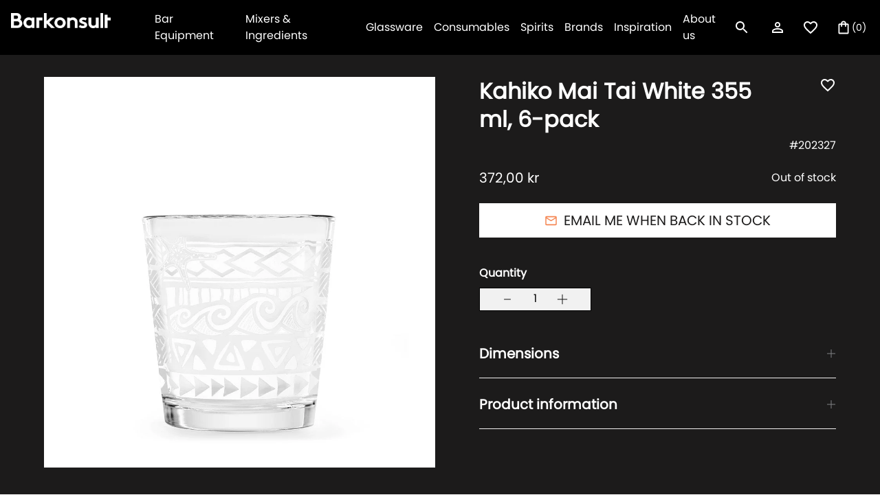

--- FILE ---
content_type: text/html; charset=utf-8
request_url: https://barkonsult.dk/products/kahiko-mai-tai-white-355-ml?section_id=cart-recommendations
body_size: 3019
content:
<div id="shopify-section-cart-recommendations" class="shopify-section"><section data-section-id="cart-recommendations">
<div class="cartUpsell">
<div class="cart-upsell">
  <div class='swiperUpsell'>
    <div class="Upsell__Container swiper-wrapper" data-animation="elementFromRight">
      






<div id="Product7714288468187"  class="swiper-slide cartSlideItem animatedContent" >



<div class="card-wrapper cardWrapper">

  <a href="/products/47-ronin-tin-tin-shaker-stainless-steel-820-ml" class="productItem--Link">

    <div class="card card--product " tabindex="-1">
      <div class="card__inner"><div class="Product_Image AspectRatio AspectRatio--theme_ratio"
          style="
                  
                  
                   --aspect-ratio: 1; 
                "><img class="ProductCard_Image ProductCard__Image--secondary lazyload Image--FadeIn"
              data-src="//barkonsult.dk/cdn/shop/products/00975_Packaging.jpg?v=1654161479"
              data-widths="[200,300,400,600,800,900,1000,1200,1500]"
              data-sizes="auto"
              alt="47 Ronin Tin-Tin Shaker Stainless Steel 820 ml"
              data-image-id="37450177216731"><img class="ProductCard_Image lazyload Image--FadeIn"
            data-src="//barkonsult.dk/cdn/shop/products/00975.jpg?v=1654161479"
            data-widths="[200,400,600,700,800,900,1000,1200,1500]"
            data-sizes="auto"
            alt="47 Ronin Tin-Tin Shaker Stainless Steel 820 ml"
            data-image-id="37450177183963">
            <span class="ProductCardLoader"></span>

            <noscript>
              <img class="ProductCard_Image ProductCard_Image--secondary" src="//barkonsult.dk/cdn/shop/products/00975_Packaging_600x.jpg?v=1654161479" alt="47 Ronin Tin-Tin Shaker Stainless Steel 820 ml">
              <img class="ProductCard_Image" src="//barkonsult.dk/cdn/shop/products/00975_600x.jpg?v=1654161479" alt="47 Ronin Tin-Tin Shaker Stainless Steel 820 ml">
            </noscript>
          </div></div>
    </div>

    <div class="card-information mt-sl">
        <div class="Product_Title_Favorites-Wrapper">
          <div class="Product_Card-Top">


            <div class="u-p5 Product_Title">
              47 Ronin Tin-Tin Shaker Stainless Steel 820 ml
</div>

          



        <div class="ProductCard--Favorites" state="not-active"
            data-id="7714288468187" data-action="toggle-favorites">
            <div class="emptyHearth">
<svg width="24" height="24" viewBox="0 0 24 24" fill="none" xmlns="http://www.w3.org/2000/svg">
    <g clip-path="url(#clip0_2794_13779)">
    <path d="M16.5 3C14.76 3 13.09 3.81 12 5.09C10.91 3.81 9.24 3 7.5 3C4.42 3 2 5.42 2 8.5C2 12.28 5.4 15.36 10.55 20.04L12 21.35L13.45 20.03C18.6 15.36 22 12.28 22 8.5C22 5.42 19.58 3 16.5 3ZM12.1 18.55L12 18.65L11.9 18.55C7.14 14.24 4 11.39 4 8.5C4 6.5 5.5 5 7.5 5C9.04 5 10.54 5.99 11.07 7.36H12.94C13.46 5.99 14.96 5 16.5 5C18.5 5 20 6.5 20 8.5C20 11.39 16.86 14.24 12.1 18.55Z" fill="white"/>
    </g>
    <defs>
    <clipPath id="clip0_2794_13779">
    <rect width="24" height="24" fill="white"/>
    </clipPath>
    </defs>
</svg>


</div>
            <div class="brokenHearth" style="display: none;">
<svg width="24" height="24" viewBox="0 0 17 17" fill="none" xmlns="http://www.w3.org/2000/svg">
    <path d="M15.1673 3.89556C14.5717 2.67334 12.8561 1.67334 10.8606 2.25556C9.90702 2.531 9.07504 3.12169 8.50059 3.93111C7.92614 3.12169 7.09417 2.531 6.14059 2.25556C4.14059 1.68223 2.42948 2.67334 1.83393 3.89556C0.99837 5.60667 1.34504 7.53111 2.86504 9.61556C4.05615 11.2467 5.75837 12.9 8.22948 14.82C8.39016 14.9453 8.61547 14.9453 8.77615 14.82C11.2428 12.9044 12.9495 11.2644 14.1406 9.61556C15.6561 7.53111 16.0028 5.60667 15.1673 3.89556Z" fill="white"/>
</svg>


</div>

          </div>


          </div>
        </div>
        <div class="Product_Card-Bottom">
          <div class="Product_SKU u-p6 mt-m">#101625
          </div>
        

        
            <div class="product_price mt-m">
<div class="price u-p4">
  <dl class="">

    <div class="priceRegular">
      <dt>
        <span class="visually-hidden visually-hidden--inline">Regular price</span>
      </dt>
      <dd>
        <span class="priceItem priceItem--regular u-p5">
          309,00 kr
        </span>
      </dd>

      
    </div>
    

  </dl>

</div>
</div>
        


  

  
<form method="post" action="/cart/add" id="product_form_7714288468187" accept-charset="UTF-8" class="shopify-product-form" enctype="multipart/form-data" data-productid="7714288468187"><input type="hidden" name="form_type" value="product" /><input type="hidden" name="utf8" value="✓" /><input type="hidden" name="quantity" value="1" >
<input type="hidden" name="id" data-productid="7714288468187" data-sku="101625" value="42920687304923">


    <button data-action="add-to-cart"
    type="submit"
    class="ProductCard--instantATC
    AddToCartAjax u-pb2 mt-sl
     mt-m"
    >
    <span class="SelfAlign">

    
    
<svg class="Svg Svg--shopping_bag mr-m" width="20" height="20" viewBox="0 0 21 21" fill="none" xmlns="http://www.w3.org/2000/svg">
<path d="M15.4999 5.50002H13.8333C13.8333 3.65835 12.3416 2.16669 10.4999 2.16669C8.65825 2.16669 7.16658 3.65835 7.16658 5.50002H5.49992C4.58325 5.50002 3.83325 6.25002 3.83325 7.16669V17.1667C3.83325 18.0834 4.58325 18.8334 5.49992 18.8334H15.4999C16.4166 18.8334 17.1666 18.0834 17.1666 17.1667V7.16669C17.1666 6.25002 16.4166 5.50002 15.4999 5.50002ZM10.4999 3.83335C11.4166 3.83335 12.1666 4.58335 12.1666 5.50002H8.83325C8.83325 4.58335 9.58325 3.83335 10.4999 3.83335ZM15.4999 17.1667H5.49992V7.16669H7.16658V8.83335C7.16658 9.29169 7.54158 9.66669 7.99992 9.66669C8.45825 9.66669 8.83325 9.29169 8.83325 8.83335V7.16669H12.1666V8.83335C12.1666 9.29169 12.5416 9.66669 12.9999 9.66669C13.4583 9.66669 13.8333 9.29169 13.8333 8.83335V7.16669H15.4999V17.1667Z" fill="#F58653"/>
</svg>



    ADD TO CART
    
      </span>
    </button><input type="hidden" name="product-id" value="7714288468187" /><input type="hidden" name="section-id" value="cart-recommendations" /></form>



  

  </div>
  </div>
    </a>
</div>
</div>









<div id="Product7714239643867"  class="swiper-slide cartSlideItem animatedContent" >



<div class="card-wrapper cardWrapper">

  <a href="/products/fine-strainer-o-76-mm" class="productItem--Link">

    <div class="card card--product " tabindex="-1">
      <div class="card__inner"><div class="Product_Image AspectRatio AspectRatio--theme_ratio"
          style="
                  
                  
                   --aspect-ratio: 1; 
                "><img class="ProductCard_Image lazyload Image--FadeIn"
            data-src="//barkonsult.dk/cdn/shop/products/00375.jpg?v=1654159859"
            data-widths="[200,400,600,700,800,900,1000,1200,1500]"
            data-sizes="auto"
            alt="Fine Strainer Ø 76 mm"
            data-image-id="37449989488859">
            <span class="ProductCardLoader"></span>

            <noscript>
              <img class="ProductCard_Image ProductCard_Image--secondary" src="//barkonsult.dk/cdn/shopifycloud/storefront/assets/no-image-2048-a2addb12_600x.gif" alt="">
              <img class="ProductCard_Image" src="//barkonsult.dk/cdn/shop/products/00375_600x.jpg?v=1654159859" alt="Fine Strainer Ø 76 mm">
            </noscript>
          </div></div>
    </div>

    <div class="card-information mt-sl">
        <div class="Product_Title_Favorites-Wrapper">
          <div class="Product_Card-Top">


            <div class="u-p5 Product_Title">
              Fine Strainer Ø 76 mm
</div>

          



        <div class="ProductCard--Favorites" state="not-active"
            data-id="7714239643867" data-action="toggle-favorites">
            <div class="emptyHearth">
<svg width="24" height="24" viewBox="0 0 24 24" fill="none" xmlns="http://www.w3.org/2000/svg">
    <g clip-path="url(#clip0_2794_13779)">
    <path d="M16.5 3C14.76 3 13.09 3.81 12 5.09C10.91 3.81 9.24 3 7.5 3C4.42 3 2 5.42 2 8.5C2 12.28 5.4 15.36 10.55 20.04L12 21.35L13.45 20.03C18.6 15.36 22 12.28 22 8.5C22 5.42 19.58 3 16.5 3ZM12.1 18.55L12 18.65L11.9 18.55C7.14 14.24 4 11.39 4 8.5C4 6.5 5.5 5 7.5 5C9.04 5 10.54 5.99 11.07 7.36H12.94C13.46 5.99 14.96 5 16.5 5C18.5 5 20 6.5 20 8.5C20 11.39 16.86 14.24 12.1 18.55Z" fill="white"/>
    </g>
    <defs>
    <clipPath id="clip0_2794_13779">
    <rect width="24" height="24" fill="white"/>
    </clipPath>
    </defs>
</svg>


</div>
            <div class="brokenHearth" style="display: none;">
<svg width="24" height="24" viewBox="0 0 17 17" fill="none" xmlns="http://www.w3.org/2000/svg">
    <path d="M15.1673 3.89556C14.5717 2.67334 12.8561 1.67334 10.8606 2.25556C9.90702 2.531 9.07504 3.12169 8.50059 3.93111C7.92614 3.12169 7.09417 2.531 6.14059 2.25556C4.14059 1.68223 2.42948 2.67334 1.83393 3.89556C0.99837 5.60667 1.34504 7.53111 2.86504 9.61556C4.05615 11.2467 5.75837 12.9 8.22948 14.82C8.39016 14.9453 8.61547 14.9453 8.77615 14.82C11.2428 12.9044 12.9495 11.2644 14.1406 9.61556C15.6561 7.53111 16.0028 5.60667 15.1673 3.89556Z" fill="white"/>
</svg>


</div>

          </div>


          </div>
        </div>
        <div class="Product_Card-Bottom">
          <div class="Product_SKU u-p6 mt-m">#101846
          </div>
        

        
            <div class="product_price mt-m">
<div class="price u-p4">
  <dl class="">

    <div class="priceRegular">
      <dt>
        <span class="visually-hidden visually-hidden--inline">Regular price</span>
      </dt>
      <dd>
        <span class="priceItem priceItem--regular u-p5">
          73,00 kr
        </span>
      </dd>

      
    </div>
    

  </dl>

</div>
</div>
        


  

  
<form method="post" action="/cart/add" id="product_form_7714239643867" accept-charset="UTF-8" class="shopify-product-form" enctype="multipart/form-data" data-productid="7714239643867"><input type="hidden" name="form_type" value="product" /><input type="hidden" name="utf8" value="✓" /><input type="hidden" name="quantity" value="1" >
<input type="hidden" name="id" data-productid="7714239643867" data-sku="101846" value="42920576188635">


    <button data-action="add-to-cart"
    type="submit"
    class="ProductCard--instantATC
    AddToCartAjax u-pb2 mt-sl
     mt-m"
    >
    <span class="SelfAlign">

    
    
<svg class="Svg Svg--shopping_bag mr-m" width="20" height="20" viewBox="0 0 21 21" fill="none" xmlns="http://www.w3.org/2000/svg">
<path d="M15.4999 5.50002H13.8333C13.8333 3.65835 12.3416 2.16669 10.4999 2.16669C8.65825 2.16669 7.16658 3.65835 7.16658 5.50002H5.49992C4.58325 5.50002 3.83325 6.25002 3.83325 7.16669V17.1667C3.83325 18.0834 4.58325 18.8334 5.49992 18.8334H15.4999C16.4166 18.8334 17.1666 18.0834 17.1666 17.1667V7.16669C17.1666 6.25002 16.4166 5.50002 15.4999 5.50002ZM10.4999 3.83335C11.4166 3.83335 12.1666 4.58335 12.1666 5.50002H8.83325C8.83325 4.58335 9.58325 3.83335 10.4999 3.83335ZM15.4999 17.1667H5.49992V7.16669H7.16658V8.83335C7.16658 9.29169 7.54158 9.66669 7.99992 9.66669C8.45825 9.66669 8.83325 9.29169 8.83325 8.83335V7.16669H12.1666V8.83335C12.1666 9.29169 12.5416 9.66669 12.9999 9.66669C13.4583 9.66669 13.8333 9.29169 13.8333 8.83335V7.16669H15.4999V17.1667Z" fill="#F58653"/>
</svg>



    ADD TO CART
    
      </span>
    </button><input type="hidden" name="product-id" value="7714239643867" /><input type="hidden" name="section-id" value="cart-recommendations" /></form>



  

  </div>
  </div>
    </a>
</div>
</div>









<div id="Product7714233450715"  class="swiper-slide cartSlideItem animatedContent" >



<div class="card-wrapper cardWrapper">

  <a href="/products/jigger-graded-2-ml-intervals-35-50-ml" class="productItem--Link">

    <div class="card card--product " tabindex="-1">
      <div class="card__inner"><div class="Product_Image AspectRatio AspectRatio--theme_ratio"
          style="
                  
                  
                   --aspect-ratio: 1; 
                "><img class="ProductCard_Image lazyload Image--FadeIn"
            data-src="//barkonsult.dk/cdn/shop/products/00374.jpg?v=1654159571"
            data-widths="[200,400,600,700,800,900,1000,1200,1500]"
            data-sizes="auto"
            alt="Jigger Graded 2 ml Intervals 35/50 ml"
            data-image-id="37449964781787">
            <span class="ProductCardLoader"></span>

            <noscript>
              <img class="ProductCard_Image ProductCard_Image--secondary" src="//barkonsult.dk/cdn/shopifycloud/storefront/assets/no-image-2048-a2addb12_600x.gif" alt="">
              <img class="ProductCard_Image" src="//barkonsult.dk/cdn/shop/products/00374_600x.jpg?v=1654159571" alt="Jigger Graded 2 ml Intervals 35/50 ml">
            </noscript>
          </div></div>
    </div>

    <div class="card-information mt-sl">
        <div class="Product_Title_Favorites-Wrapper">
          <div class="Product_Card-Top">


            <div class="u-p5 Product_Title">
              Jigger Graded 2 ml Intervals 35/50 ml
</div>

          



        <div class="ProductCard--Favorites" state="not-active"
            data-id="7714233450715" data-action="toggle-favorites">
            <div class="emptyHearth">
<svg width="24" height="24" viewBox="0 0 24 24" fill="none" xmlns="http://www.w3.org/2000/svg">
    <g clip-path="url(#clip0_2794_13779)">
    <path d="M16.5 3C14.76 3 13.09 3.81 12 5.09C10.91 3.81 9.24 3 7.5 3C4.42 3 2 5.42 2 8.5C2 12.28 5.4 15.36 10.55 20.04L12 21.35L13.45 20.03C18.6 15.36 22 12.28 22 8.5C22 5.42 19.58 3 16.5 3ZM12.1 18.55L12 18.65L11.9 18.55C7.14 14.24 4 11.39 4 8.5C4 6.5 5.5 5 7.5 5C9.04 5 10.54 5.99 11.07 7.36H12.94C13.46 5.99 14.96 5 16.5 5C18.5 5 20 6.5 20 8.5C20 11.39 16.86 14.24 12.1 18.55Z" fill="white"/>
    </g>
    <defs>
    <clipPath id="clip0_2794_13779">
    <rect width="24" height="24" fill="white"/>
    </clipPath>
    </defs>
</svg>


</div>
            <div class="brokenHearth" style="display: none;">
<svg width="24" height="24" viewBox="0 0 17 17" fill="none" xmlns="http://www.w3.org/2000/svg">
    <path d="M15.1673 3.89556C14.5717 2.67334 12.8561 1.67334 10.8606 2.25556C9.90702 2.531 9.07504 3.12169 8.50059 3.93111C7.92614 3.12169 7.09417 2.531 6.14059 2.25556C4.14059 1.68223 2.42948 2.67334 1.83393 3.89556C0.99837 5.60667 1.34504 7.53111 2.86504 9.61556C4.05615 11.2467 5.75837 12.9 8.22948 14.82C8.39016 14.9453 8.61547 14.9453 8.77615 14.82C11.2428 12.9044 12.9495 11.2644 14.1406 9.61556C15.6561 7.53111 16.0028 5.60667 15.1673 3.89556Z" fill="white"/>
</svg>


</div>

          </div>


          </div>
        </div>
        <div class="Product_Card-Bottom">
          <div class="Product_SKU u-p6 mt-m">#101553
          </div>
        

        
            <div class="product_price mt-m">
<div class="price u-p4">
  <dl class="">

    <div class="priceRegular">
      <dt>
        <span class="visually-hidden visually-hidden--inline">Regular price</span>
      </dt>
      <dd>
        <span class="priceItem priceItem--regular u-p5">
          115,00 kr
        </span>
      </dd>

      
    </div>
    

  </dl>

</div>
</div>
        


  

  
<form method="post" action="/cart/add" id="product_form_7714233450715" accept-charset="UTF-8" class="shopify-product-form" enctype="multipart/form-data" data-productid="7714233450715"><input type="hidden" name="form_type" value="product" /><input type="hidden" name="utf8" value="✓" /><input type="hidden" name="quantity" value="1" >
<input type="hidden" name="id" data-productid="7714233450715" data-sku="101553" value="42920560951515">


    <button data-action="add-to-cart"
    type="submit"
    class="ProductCard--instantATC
    AddToCartAjax u-pb2 mt-sl
     mt-m"
    >
    <span class="SelfAlign">

    
    
<svg class="Svg Svg--shopping_bag mr-m" width="20" height="20" viewBox="0 0 21 21" fill="none" xmlns="http://www.w3.org/2000/svg">
<path d="M15.4999 5.50002H13.8333C13.8333 3.65835 12.3416 2.16669 10.4999 2.16669C8.65825 2.16669 7.16658 3.65835 7.16658 5.50002H5.49992C4.58325 5.50002 3.83325 6.25002 3.83325 7.16669V17.1667C3.83325 18.0834 4.58325 18.8334 5.49992 18.8334H15.4999C16.4166 18.8334 17.1666 18.0834 17.1666 17.1667V7.16669C17.1666 6.25002 16.4166 5.50002 15.4999 5.50002ZM10.4999 3.83335C11.4166 3.83335 12.1666 4.58335 12.1666 5.50002H8.83325C8.83325 4.58335 9.58325 3.83335 10.4999 3.83335ZM15.4999 17.1667H5.49992V7.16669H7.16658V8.83335C7.16658 9.29169 7.54158 9.66669 7.99992 9.66669C8.45825 9.66669 8.83325 9.29169 8.83325 8.83335V7.16669H12.1666V8.83335C12.1666 9.29169 12.5416 9.66669 12.9999 9.66669C13.4583 9.66669 13.8333 9.29169 13.8333 8.83335V7.16669H15.4999V17.1667Z" fill="#F58653"/>
</svg>



    ADD TO CART
    
      </span>
    </button><input type="hidden" name="product-id" value="7714233450715" /><input type="hidden" name="section-id" value="cart-recommendations" /></form>



  

  </div>
  </div>
    </a>
</div>
</div>









<div id="Product7714303967451"  class="swiper-slide cartSlideItem animatedContent" >



<div class="card-wrapper cardWrapper">

  <a href="/products/47-ronin-bar-spoon-stainless-steel-300-mm" class="productItem--Link">

    <div class="card card--product " tabindex="-1">
      <div class="card__inner"><div class="Product_Image AspectRatio AspectRatio--theme_ratio"
          style="
                  
                  
                   --aspect-ratio: 1; 
                "><img class="ProductCard_Image lazyload Image--FadeIn"
            data-src="//barkonsult.dk/cdn/shop/products/01340.jpg?v=1654161871"
            data-widths="[200,400,600,700,800,900,1000,1200,1500]"
            data-sizes="auto"
            alt="47 Ronin Bar Spoon Stainless Steel 300 mm"
            data-image-id="37450241376475">
            <span class="ProductCardLoader"></span>

            <noscript>
              <img class="ProductCard_Image ProductCard_Image--secondary" src="//barkonsult.dk/cdn/shopifycloud/storefront/assets/no-image-2048-a2addb12_600x.gif" alt="">
              <img class="ProductCard_Image" src="//barkonsult.dk/cdn/shop/products/01340_600x.jpg?v=1654161871" alt="47 Ronin Bar Spoon Stainless Steel 300 mm">
            </noscript>
          </div></div>
    </div>

    <div class="card-information mt-sl">
        <div class="Product_Title_Favorites-Wrapper">
          <div class="Product_Card-Top">


            <div class="u-p5 Product_Title">
              47 Ronin Bar Spoon Stainless Steel 300 mm
</div>

          



        <div class="ProductCard--Favorites" state="not-active"
            data-id="7714303967451" data-action="toggle-favorites">
            <div class="emptyHearth">
<svg width="24" height="24" viewBox="0 0 24 24" fill="none" xmlns="http://www.w3.org/2000/svg">
    <g clip-path="url(#clip0_2794_13779)">
    <path d="M16.5 3C14.76 3 13.09 3.81 12 5.09C10.91 3.81 9.24 3 7.5 3C4.42 3 2 5.42 2 8.5C2 12.28 5.4 15.36 10.55 20.04L12 21.35L13.45 20.03C18.6 15.36 22 12.28 22 8.5C22 5.42 19.58 3 16.5 3ZM12.1 18.55L12 18.65L11.9 18.55C7.14 14.24 4 11.39 4 8.5C4 6.5 5.5 5 7.5 5C9.04 5 10.54 5.99 11.07 7.36H12.94C13.46 5.99 14.96 5 16.5 5C18.5 5 20 6.5 20 8.5C20 11.39 16.86 14.24 12.1 18.55Z" fill="white"/>
    </g>
    <defs>
    <clipPath id="clip0_2794_13779">
    <rect width="24" height="24" fill="white"/>
    </clipPath>
    </defs>
</svg>


</div>
            <div class="brokenHearth" style="display: none;">
<svg width="24" height="24" viewBox="0 0 17 17" fill="none" xmlns="http://www.w3.org/2000/svg">
    <path d="M15.1673 3.89556C14.5717 2.67334 12.8561 1.67334 10.8606 2.25556C9.90702 2.531 9.07504 3.12169 8.50059 3.93111C7.92614 3.12169 7.09417 2.531 6.14059 2.25556C4.14059 1.68223 2.42948 2.67334 1.83393 3.89556C0.99837 5.60667 1.34504 7.53111 2.86504 9.61556C4.05615 11.2467 5.75837 12.9 8.22948 14.82C8.39016 14.9453 8.61547 14.9453 8.77615 14.82C11.2428 12.9044 12.9495 11.2644 14.1406 9.61556C15.6561 7.53111 16.0028 5.60667 15.1673 3.89556Z" fill="white"/>
</svg>


</div>

          </div>


          </div>
        </div>
        <div class="Product_Card-Bottom">
          <div class="Product_SKU u-p6 mt-m">#101853
          </div>
        

        
            <div class="product_price mt-m">
<div class="price u-p4">
  <dl class="">

    <div class="priceRegular">
      <dt>
        <span class="visually-hidden visually-hidden--inline">Regular price</span>
      </dt>
      <dd>
        <span class="priceItem priceItem--regular u-p5">
          122,00 kr
        </span>
      </dd>

      
    </div>
    

  </dl>

</div>
</div>
        


  

  
<form method="post" action="/cart/add" id="product_form_7714303967451" accept-charset="UTF-8" class="shopify-product-form" enctype="multipart/form-data" data-productid="7714303967451"><input type="hidden" name="form_type" value="product" /><input type="hidden" name="utf8" value="✓" /><input type="hidden" name="quantity" value="1" >
<input type="hidden" name="id" data-productid="7714303967451" data-sku="101853" value="42920715321563">


    <button data-action="add-to-cart"
    type="submit"
    class="ProductCard--instantATC
    AddToCartAjax u-pb2 mt-sl
     mt-m"
    >
    <span class="SelfAlign">

    
    
<svg class="Svg Svg--shopping_bag mr-m" width="20" height="20" viewBox="0 0 21 21" fill="none" xmlns="http://www.w3.org/2000/svg">
<path d="M15.4999 5.50002H13.8333C13.8333 3.65835 12.3416 2.16669 10.4999 2.16669C8.65825 2.16669 7.16658 3.65835 7.16658 5.50002H5.49992C4.58325 5.50002 3.83325 6.25002 3.83325 7.16669V17.1667C3.83325 18.0834 4.58325 18.8334 5.49992 18.8334H15.4999C16.4166 18.8334 17.1666 18.0834 17.1666 17.1667V7.16669C17.1666 6.25002 16.4166 5.50002 15.4999 5.50002ZM10.4999 3.83335C11.4166 3.83335 12.1666 4.58335 12.1666 5.50002H8.83325C8.83325 4.58335 9.58325 3.83335 10.4999 3.83335ZM15.4999 17.1667H5.49992V7.16669H7.16658V8.83335C7.16658 9.29169 7.54158 9.66669 7.99992 9.66669C8.45825 9.66669 8.83325 9.29169 8.83325 8.83335V7.16669H12.1666V8.83335C12.1666 9.29169 12.5416 9.66669 12.9999 9.66669C13.4583 9.66669 13.8333 9.29169 13.8333 8.83335V7.16669H15.4999V17.1667Z" fill="#F58653"/>
</svg>



    ADD TO CART
    
      </span>
    </button><input type="hidden" name="product-id" value="7714303967451" /><input type="hidden" name="section-id" value="cart-recommendations" /></form>



  

  </div>
  </div>
    </a>
</div>
</div>









<div id="Product7714265858267"  class="swiper-slide cartSlideItem animatedContent" >



<div class="card-wrapper cardWrapper">

  <a href="/products/embassy-champagne-163ml" class="productItem--Link">

    <div class="card card--product " tabindex="-1">
      <div class="card__inner"><div class="Product_Image AspectRatio AspectRatio--theme_ratio"
          style="
                  
                  
                   --aspect-ratio: 1; 
                "><img class="ProductCard_Image lazyload Image--FadeIn"
            data-src="//barkonsult.dk/cdn/shop/products/3773.jpg?v=1654160846"
            data-widths="[200,400,600,700,800,900,1000]"
            data-sizes="auto"
            alt="Embassy Champagne 163 ml"
            data-image-id="37450090709211">
            <span class="ProductCardLoader"></span>

            <noscript>
              <img class="ProductCard_Image ProductCard_Image--secondary" src="//barkonsult.dk/cdn/shopifycloud/storefront/assets/no-image-2048-a2addb12_600x.gif" alt="">
              <img class="ProductCard_Image" src="//barkonsult.dk/cdn/shop/products/3773_600x.jpg?v=1654160846" alt="Embassy Champagne 163 ml">
            </noscript>
          </div></div>
    </div>

    <div class="card-information mt-sl">
        <div class="Product_Title_Favorites-Wrapper">
          <div class="Product_Card-Top">


            <div class="u-p5 Product_Title">
              Embassy Champagne 163 ml
</div>

          



        <div class="ProductCard--Favorites" state="not-active"
            data-id="7714265858267" data-action="toggle-favorites">
            <div class="emptyHearth">
<svg width="24" height="24" viewBox="0 0 24 24" fill="none" xmlns="http://www.w3.org/2000/svg">
    <g clip-path="url(#clip0_2794_13779)">
    <path d="M16.5 3C14.76 3 13.09 3.81 12 5.09C10.91 3.81 9.24 3 7.5 3C4.42 3 2 5.42 2 8.5C2 12.28 5.4 15.36 10.55 20.04L12 21.35L13.45 20.03C18.6 15.36 22 12.28 22 8.5C22 5.42 19.58 3 16.5 3ZM12.1 18.55L12 18.65L11.9 18.55C7.14 14.24 4 11.39 4 8.5C4 6.5 5.5 5 7.5 5C9.04 5 10.54 5.99 11.07 7.36H12.94C13.46 5.99 14.96 5 16.5 5C18.5 5 20 6.5 20 8.5C20 11.39 16.86 14.24 12.1 18.55Z" fill="white"/>
    </g>
    <defs>
    <clipPath id="clip0_2794_13779">
    <rect width="24" height="24" fill="white"/>
    </clipPath>
    </defs>
</svg>


</div>
            <div class="brokenHearth" style="display: none;">
<svg width="24" height="24" viewBox="0 0 17 17" fill="none" xmlns="http://www.w3.org/2000/svg">
    <path d="M15.1673 3.89556C14.5717 2.67334 12.8561 1.67334 10.8606 2.25556C9.90702 2.531 9.07504 3.12169 8.50059 3.93111C7.92614 3.12169 7.09417 2.531 6.14059 2.25556C4.14059 1.68223 2.42948 2.67334 1.83393 3.89556C0.99837 5.60667 1.34504 7.53111 2.86504 9.61556C4.05615 11.2467 5.75837 12.9 8.22948 14.82C8.39016 14.9453 8.61547 14.9453 8.77615 14.82C11.2428 12.9044 12.9495 11.2644 14.1406 9.61556C15.6561 7.53111 16.0028 5.60667 15.1673 3.89556Z" fill="white"/>
</svg>


</div>

          </div>


          </div>
        </div>
        <div class="Product_Card-Bottom">
          <div class="Product_SKU u-p6 mt-m">#201898
          </div>
        

        
            <div class="product_price mt-m">
<div class="price u-p4">
  <dl class="">

    <div class="priceRegular">
      <dt>
        <span class="visually-hidden visually-hidden--inline">Regular price</span>
      </dt>
      <dd>
        <span class="priceItem priceItem--regular u-p5">
          55,00 kr
        </span>
      </dd>

      
    </div>
    

  </dl>

</div>
</div>
        


  

  
<form method="post" action="/cart/add" id="product_form_7714265858267" accept-charset="UTF-8" class="shopify-product-form" enctype="multipart/form-data" data-productid="7714265858267"><input type="hidden" name="form_type" value="product" /><input type="hidden" name="utf8" value="✓" /><input type="hidden" name="quantity" value="1" >
<input type="hidden" name="id" data-productid="7714265858267" data-sku="201898" value="42920641265883">


    <button data-action="add-to-cart"
    type="submit"
    class="ProductCard--instantATC
    AddToCartAjax u-pb2 mt-sl
     mt-m"
    >
    <span class="SelfAlign">

    
    
<svg class="Svg Svg--shopping_bag mr-m" width="20" height="20" viewBox="0 0 21 21" fill="none" xmlns="http://www.w3.org/2000/svg">
<path d="M15.4999 5.50002H13.8333C13.8333 3.65835 12.3416 2.16669 10.4999 2.16669C8.65825 2.16669 7.16658 3.65835 7.16658 5.50002H5.49992C4.58325 5.50002 3.83325 6.25002 3.83325 7.16669V17.1667C3.83325 18.0834 4.58325 18.8334 5.49992 18.8334H15.4999C16.4166 18.8334 17.1666 18.0834 17.1666 17.1667V7.16669C17.1666 6.25002 16.4166 5.50002 15.4999 5.50002ZM10.4999 3.83335C11.4166 3.83335 12.1666 4.58335 12.1666 5.50002H8.83325C8.83325 4.58335 9.58325 3.83335 10.4999 3.83335ZM15.4999 17.1667H5.49992V7.16669H7.16658V8.83335C7.16658 9.29169 7.54158 9.66669 7.99992 9.66669C8.45825 9.66669 8.83325 9.29169 8.83325 8.83335V7.16669H12.1666V8.83335C12.1666 9.29169 12.5416 9.66669 12.9999 9.66669C13.4583 9.66669 13.8333 9.29169 13.8333 8.83335V7.16669H15.4999V17.1667Z" fill="#F58653"/>
</svg>



    ADD TO CART
    
      </span>
    </button><input type="hidden" name="product-id" value="7714265858267" /><input type="hidden" name="section-id" value="cart-recommendations" /></form>



  

  </div>
  </div>
    </a>
</div>
</div>









<div id="Product7714302689499"  class="swiper-slide cartSlideItem animatedContent" >



<div class="card-wrapper cardWrapper">

  <a href="/products/47-ronin-cocktail-pick-set-4-pcs-105-mm" class="productItem--Link">

    <div class="card card--product " tabindex="-1">
      <div class="card__inner"><div class="Product_Image AspectRatio AspectRatio--theme_ratio"
          style="
                  
                  
                   --aspect-ratio: 1; 
                "><img class="ProductCard_Image ProductCard__Image--secondary lazyload Image--FadeIn"
              data-src="//barkonsult.dk/cdn/shop/products/01609_picks_only.jpg?v=1654161834"
              data-widths="[200,300,400]"
              data-sizes="auto"
              alt="47 Ronin Cocktail Pick Set 105 mm, 4 pcs"
              data-image-id="37450234986715"><img class="ProductCard_Image lazyload Image--FadeIn"
            data-src="//barkonsult.dk/cdn/shop/products/01609.jpg?v=1654161834"
            data-widths="[200,400,600,700,800,900,1000,1200,1500]"
            data-sizes="auto"
            alt="47 Ronin Cocktail Pick Set 105 mm, 4 pcs"
            data-image-id="37450234953947">
            <span class="ProductCardLoader"></span>

            <noscript>
              <img class="ProductCard_Image ProductCard_Image--secondary" src="//barkonsult.dk/cdn/shop/products/01609_picks_only_600x.jpg?v=1654161834" alt="47 Ronin Cocktail Pick Set 105 mm, 4 pcs">
              <img class="ProductCard_Image" src="//barkonsult.dk/cdn/shop/products/01609_600x.jpg?v=1654161834" alt="47 Ronin Cocktail Pick Set 105 mm, 4 pcs">
            </noscript>
          </div></div>
    </div>

    <div class="card-information mt-sl">
        <div class="Product_Title_Favorites-Wrapper">
          <div class="Product_Card-Top">


            <div class="u-p5 Product_Title">
              47 Ronin Cocktail Pick Set 105 mm, 4 pcs
</div>

          



        <div class="ProductCard--Favorites" state="not-active"
            data-id="7714302689499" data-action="toggle-favorites">
            <div class="emptyHearth">
<svg width="24" height="24" viewBox="0 0 24 24" fill="none" xmlns="http://www.w3.org/2000/svg">
    <g clip-path="url(#clip0_2794_13779)">
    <path d="M16.5 3C14.76 3 13.09 3.81 12 5.09C10.91 3.81 9.24 3 7.5 3C4.42 3 2 5.42 2 8.5C2 12.28 5.4 15.36 10.55 20.04L12 21.35L13.45 20.03C18.6 15.36 22 12.28 22 8.5C22 5.42 19.58 3 16.5 3ZM12.1 18.55L12 18.65L11.9 18.55C7.14 14.24 4 11.39 4 8.5C4 6.5 5.5 5 7.5 5C9.04 5 10.54 5.99 11.07 7.36H12.94C13.46 5.99 14.96 5 16.5 5C18.5 5 20 6.5 20 8.5C20 11.39 16.86 14.24 12.1 18.55Z" fill="white"/>
    </g>
    <defs>
    <clipPath id="clip0_2794_13779">
    <rect width="24" height="24" fill="white"/>
    </clipPath>
    </defs>
</svg>


</div>
            <div class="brokenHearth" style="display: none;">
<svg width="24" height="24" viewBox="0 0 17 17" fill="none" xmlns="http://www.w3.org/2000/svg">
    <path d="M15.1673 3.89556C14.5717 2.67334 12.8561 1.67334 10.8606 2.25556C9.90702 2.531 9.07504 3.12169 8.50059 3.93111C7.92614 3.12169 7.09417 2.531 6.14059 2.25556C4.14059 1.68223 2.42948 2.67334 1.83393 3.89556C0.99837 5.60667 1.34504 7.53111 2.86504 9.61556C4.05615 11.2467 5.75837 12.9 8.22948 14.82C8.39016 14.9453 8.61547 14.9453 8.77615 14.82C11.2428 12.9044 12.9495 11.2644 14.1406 9.61556C15.6561 7.53111 16.0028 5.60667 15.1673 3.89556Z" fill="white"/>
</svg>


</div>

          </div>


          </div>
        </div>
        <div class="Product_Card-Bottom">
          <div class="Product_SKU u-p6 mt-m">#101479
          </div>
        

        
            <div class="product_price mt-m">
<div class="price u-p4">
  <dl class="">

    <div class="priceRegular">
      <dt>
        <span class="visually-hidden visually-hidden--inline">Regular price</span>
      </dt>
      <dd>
        <span class="priceItem priceItem--regular u-p5">
          93,00 kr
        </span>
      </dd>

      
    </div>
    

  </dl>

</div>
</div>
        


  

  
<form method="post" action="/cart/add" id="product_form_7714302689499" accept-charset="UTF-8" class="shopify-product-form" enctype="multipart/form-data" data-productid="7714302689499"><input type="hidden" name="form_type" value="product" /><input type="hidden" name="utf8" value="✓" /><input type="hidden" name="quantity" value="1" >
<input type="hidden" name="id" data-productid="7714302689499" data-sku="101479" value="42920711487707">


    <button data-action="add-to-cart"
    type="submit"
    class="ProductCard--instantATC
    AddToCartAjax u-pb2 mt-sl
     mt-m"
    >
    <span class="SelfAlign">

    
    
<svg class="Svg Svg--shopping_bag mr-m" width="20" height="20" viewBox="0 0 21 21" fill="none" xmlns="http://www.w3.org/2000/svg">
<path d="M15.4999 5.50002H13.8333C13.8333 3.65835 12.3416 2.16669 10.4999 2.16669C8.65825 2.16669 7.16658 3.65835 7.16658 5.50002H5.49992C4.58325 5.50002 3.83325 6.25002 3.83325 7.16669V17.1667C3.83325 18.0834 4.58325 18.8334 5.49992 18.8334H15.4999C16.4166 18.8334 17.1666 18.0834 17.1666 17.1667V7.16669C17.1666 6.25002 16.4166 5.50002 15.4999 5.50002ZM10.4999 3.83335C11.4166 3.83335 12.1666 4.58335 12.1666 5.50002H8.83325C8.83325 4.58335 9.58325 3.83335 10.4999 3.83335ZM15.4999 17.1667H5.49992V7.16669H7.16658V8.83335C7.16658 9.29169 7.54158 9.66669 7.99992 9.66669C8.45825 9.66669 8.83325 9.29169 8.83325 8.83335V7.16669H12.1666V8.83335C12.1666 9.29169 12.5416 9.66669 12.9999 9.66669C13.4583 9.66669 13.8333 9.29169 13.8333 8.83335V7.16669H15.4999V17.1667Z" fill="#F58653"/>
</svg>



    ADD TO CART
    
      </span>
    </button><input type="hidden" name="product-id" value="7714302689499" /><input type="hidden" name="section-id" value="cart-recommendations" /></form>



  

  </div>
  </div>
    </a>
</div>
</div>









<div id="Product7714217001179"  class="swiper-slide cartSlideItem animatedContent" >



<div class="card-wrapper cardWrapper">

  <a href="/products/strainer" class="productItem--Link">

    <div class="card card--product " tabindex="-1">
      <div class="card__inner"><div class="Product_Image AspectRatio AspectRatio--theme_ratio"
          style="
                  
                  
                   --aspect-ratio: 1; 
                "><img class="ProductCard_Image lazyload Image--FadeIn"
            data-src="//barkonsult.dk/cdn/shop/files/00710_fix_4bfea4b5-1b37-4068-aad1-b9e607a3263c.jpg?v=1732875900"
            data-widths="[200,400,600,700,800,900,1000,1200]"
            data-sizes="auto"
            alt="Strainer"
            data-image-id="56767852085589">
            <span class="ProductCardLoader"></span>

            <noscript>
              <img class="ProductCard_Image ProductCard_Image--secondary" src="//barkonsult.dk/cdn/shopifycloud/storefront/assets/no-image-2048-a2addb12_600x.gif" alt="">
              <img class="ProductCard_Image" src="//barkonsult.dk/cdn/shop/files/00710_fix_4bfea4b5-1b37-4068-aad1-b9e607a3263c_600x.jpg?v=1732875900" alt="Strainer">
            </noscript>
          </div></div>
    </div>

    <div class="card-information mt-sl">
        <div class="Product_Title_Favorites-Wrapper">
          <div class="Product_Card-Top">


            <div class="u-p5 Product_Title">
              Strainer
</div>

          



        <div class="ProductCard--Favorites" state="not-active"
            data-id="7714217001179" data-action="toggle-favorites">
            <div class="emptyHearth">
<svg width="24" height="24" viewBox="0 0 24 24" fill="none" xmlns="http://www.w3.org/2000/svg">
    <g clip-path="url(#clip0_2794_13779)">
    <path d="M16.5 3C14.76 3 13.09 3.81 12 5.09C10.91 3.81 9.24 3 7.5 3C4.42 3 2 5.42 2 8.5C2 12.28 5.4 15.36 10.55 20.04L12 21.35L13.45 20.03C18.6 15.36 22 12.28 22 8.5C22 5.42 19.58 3 16.5 3ZM12.1 18.55L12 18.65L11.9 18.55C7.14 14.24 4 11.39 4 8.5C4 6.5 5.5 5 7.5 5C9.04 5 10.54 5.99 11.07 7.36H12.94C13.46 5.99 14.96 5 16.5 5C18.5 5 20 6.5 20 8.5C20 11.39 16.86 14.24 12.1 18.55Z" fill="white"/>
    </g>
    <defs>
    <clipPath id="clip0_2794_13779">
    <rect width="24" height="24" fill="white"/>
    </clipPath>
    </defs>
</svg>


</div>
            <div class="brokenHearth" style="display: none;">
<svg width="24" height="24" viewBox="0 0 17 17" fill="none" xmlns="http://www.w3.org/2000/svg">
    <path d="M15.1673 3.89556C14.5717 2.67334 12.8561 1.67334 10.8606 2.25556C9.90702 2.531 9.07504 3.12169 8.50059 3.93111C7.92614 3.12169 7.09417 2.531 6.14059 2.25556C4.14059 1.68223 2.42948 2.67334 1.83393 3.89556C0.99837 5.60667 1.34504 7.53111 2.86504 9.61556C4.05615 11.2467 5.75837 12.9 8.22948 14.82C8.39016 14.9453 8.61547 14.9453 8.77615 14.82C11.2428 12.9044 12.9495 11.2644 14.1406 9.61556C15.6561 7.53111 16.0028 5.60667 15.1673 3.89556Z" fill="white"/>
</svg>


</div>

          </div>


          </div>
        </div>
        <div class="Product_Card-Bottom">
          <div class="Product_SKU u-p6 mt-m">#101638
          </div>
        

        
            <div class="product_price mt-m">
<div class="price u-p4">
  <dl class="">

    <div class="priceRegular">
      <dt>
        <span class="visually-hidden visually-hidden--inline">Regular price</span>
      </dt>
      <dd>
        <span class="priceItem priceItem--regular u-p5">
          234,00 kr
        </span>
      </dd>

      
    </div>
    

  </dl>

</div>
</div>
        


  

  
<form method="post" action="/cart/add" id="product_form_7714217001179" accept-charset="UTF-8" class="shopify-product-form" enctype="multipart/form-data" data-productid="7714217001179"><input type="hidden" name="form_type" value="product" /><input type="hidden" name="utf8" value="✓" /><input type="hidden" name="quantity" value="1" >
<input type="hidden" name="id" data-productid="7714217001179" data-sku="101638" value="42920526741723">


    <button data-action="add-to-cart"
    type="submit"
    class="ProductCard--instantATC
    AddToCartAjax u-pb2 mt-sl
     mt-m"
    >
    <span class="SelfAlign">

    
    
<svg class="Svg Svg--shopping_bag mr-m" width="20" height="20" viewBox="0 0 21 21" fill="none" xmlns="http://www.w3.org/2000/svg">
<path d="M15.4999 5.50002H13.8333C13.8333 3.65835 12.3416 2.16669 10.4999 2.16669C8.65825 2.16669 7.16658 3.65835 7.16658 5.50002H5.49992C4.58325 5.50002 3.83325 6.25002 3.83325 7.16669V17.1667C3.83325 18.0834 4.58325 18.8334 5.49992 18.8334H15.4999C16.4166 18.8334 17.1666 18.0834 17.1666 17.1667V7.16669C17.1666 6.25002 16.4166 5.50002 15.4999 5.50002ZM10.4999 3.83335C11.4166 3.83335 12.1666 4.58335 12.1666 5.50002H8.83325C8.83325 4.58335 9.58325 3.83335 10.4999 3.83335ZM15.4999 17.1667H5.49992V7.16669H7.16658V8.83335C7.16658 9.29169 7.54158 9.66669 7.99992 9.66669C8.45825 9.66669 8.83325 9.29169 8.83325 8.83335V7.16669H12.1666V8.83335C12.1666 9.29169 12.5416 9.66669 12.9999 9.66669C13.4583 9.66669 13.8333 9.29169 13.8333 8.83335V7.16669H15.4999V17.1667Z" fill="#F58653"/>
</svg>



    ADD TO CART
    
      </span>
    </button><input type="hidden" name="product-id" value="7714217001179" /><input type="hidden" name="section-id" value="cart-recommendations" /></form>



  

  </div>
  </div>
    </a>
</div>
</div>









<div id="Product7714230862043"  class="swiper-slide cartSlideItem animatedContent" >



<div class="card-wrapper cardWrapper">

  <a href="/products/levitas-hi-ball-343-ml" class="productItem--Link">

    <div class="card card--product " tabindex="-1">
      <div class="card__inner"><div class="Product_Image AspectRatio AspectRatio--theme_ratio"
          style="
                  
                  
                   --aspect-ratio: 1; 
                "><img class="ProductCard_Image ProductCard__Image--secondary lazyload Image--FadeIn"
              data-src="//barkonsult.dk/cdn/shop/products/Levitashiball.jpg?v=1657612054"
              data-widths="[200,300,400,600,800,900,1000]"
              data-sizes="auto"
              alt="Levitas Hi-Ball 343 ml"
              data-image-id="37753122423003"><img class="ProductCard_Image lazyload Image--FadeIn"
            data-src="//barkonsult.dk/cdn/shop/products/753134.jpg?v=1654159448"
            data-widths="[200,400,600,700,800,900,1000,1200,1500]"
            data-sizes="auto"
            alt="Levitas Hi-Ball 343 ml"
            data-image-id="37449953476827">
            <span class="ProductCardLoader"></span>

            <noscript>
              <img class="ProductCard_Image ProductCard_Image--secondary" src="//barkonsult.dk/cdn/shop/products/Levitashiball_600x.jpg?v=1657612054" alt="Levitas Hi-Ball 343 ml">
              <img class="ProductCard_Image" src="//barkonsult.dk/cdn/shop/products/753134_600x.jpg?v=1654159448" alt="Levitas Hi-Ball 343 ml">
            </noscript>
          </div></div>
    </div>

    <div class="card-information mt-sl">
        <div class="Product_Title_Favorites-Wrapper">
          <div class="Product_Card-Top">


            <div class="u-p5 Product_Title">
              Levitas Hi-Ball 343 ml
</div>

          



        <div class="ProductCard--Favorites" state="not-active"
            data-id="7714230862043" data-action="toggle-favorites">
            <div class="emptyHearth">
<svg width="24" height="24" viewBox="0 0 24 24" fill="none" xmlns="http://www.w3.org/2000/svg">
    <g clip-path="url(#clip0_2794_13779)">
    <path d="M16.5 3C14.76 3 13.09 3.81 12 5.09C10.91 3.81 9.24 3 7.5 3C4.42 3 2 5.42 2 8.5C2 12.28 5.4 15.36 10.55 20.04L12 21.35L13.45 20.03C18.6 15.36 22 12.28 22 8.5C22 5.42 19.58 3 16.5 3ZM12.1 18.55L12 18.65L11.9 18.55C7.14 14.24 4 11.39 4 8.5C4 6.5 5.5 5 7.5 5C9.04 5 10.54 5.99 11.07 7.36H12.94C13.46 5.99 14.96 5 16.5 5C18.5 5 20 6.5 20 8.5C20 11.39 16.86 14.24 12.1 18.55Z" fill="white"/>
    </g>
    <defs>
    <clipPath id="clip0_2794_13779">
    <rect width="24" height="24" fill="white"/>
    </clipPath>
    </defs>
</svg>


</div>
            <div class="brokenHearth" style="display: none;">
<svg width="24" height="24" viewBox="0 0 17 17" fill="none" xmlns="http://www.w3.org/2000/svg">
    <path d="M15.1673 3.89556C14.5717 2.67334 12.8561 1.67334 10.8606 2.25556C9.90702 2.531 9.07504 3.12169 8.50059 3.93111C7.92614 3.12169 7.09417 2.531 6.14059 2.25556C4.14059 1.68223 2.42948 2.67334 1.83393 3.89556C0.99837 5.60667 1.34504 7.53111 2.86504 9.61556C4.05615 11.2467 5.75837 12.9 8.22948 14.82C8.39016 14.9453 8.61547 14.9453 8.77615 14.82C11.2428 12.9044 12.9495 11.2644 14.1406 9.61556C15.6561 7.53111 16.0028 5.60667 15.1673 3.89556Z" fill="white"/>
</svg>


</div>

          </div>


          </div>
        </div>
        <div class="Product_Card-Bottom">
          <div class="Product_SKU u-p6 mt-m">#202203
          </div>
        

        
            <div class="product_price mt-m">
<div class="price u-p4">
  <dl class="">

    <div class="priceRegular">
      <dt>
        <span class="visually-hidden visually-hidden--inline">Regular price</span>
      </dt>
      <dd>
        <span class="priceItem priceItem--regular u-p5">
          58,00 kr
        </span>
      </dd>

      
    </div>
    

  </dl>

</div>
</div>
        


  

  
<form method="post" action="/cart/add" id="product_form_7714230862043" accept-charset="UTF-8" class="shopify-product-form" enctype="multipart/form-data" data-productid="7714230862043"><input type="hidden" name="form_type" value="product" /><input type="hidden" name="utf8" value="✓" /><input type="hidden" name="quantity" value="1" >
<input type="hidden" name="id" data-productid="7714230862043" data-sku="202203" value="42920552562907">


    <button data-action="add-to-cart"
    type="submit"
    class="ProductCard--instantATC
    AddToCartAjax u-pb2 mt-sl
     mt-m"
    >
    <span class="SelfAlign">

    
    
<svg class="Svg Svg--shopping_bag mr-m" width="20" height="20" viewBox="0 0 21 21" fill="none" xmlns="http://www.w3.org/2000/svg">
<path d="M15.4999 5.50002H13.8333C13.8333 3.65835 12.3416 2.16669 10.4999 2.16669C8.65825 2.16669 7.16658 3.65835 7.16658 5.50002H5.49992C4.58325 5.50002 3.83325 6.25002 3.83325 7.16669V17.1667C3.83325 18.0834 4.58325 18.8334 5.49992 18.8334H15.4999C16.4166 18.8334 17.1666 18.0834 17.1666 17.1667V7.16669C17.1666 6.25002 16.4166 5.50002 15.4999 5.50002ZM10.4999 3.83335C11.4166 3.83335 12.1666 4.58335 12.1666 5.50002H8.83325C8.83325 4.58335 9.58325 3.83335 10.4999 3.83335ZM15.4999 17.1667H5.49992V7.16669H7.16658V8.83335C7.16658 9.29169 7.54158 9.66669 7.99992 9.66669C8.45825 9.66669 8.83325 9.29169 8.83325 8.83335V7.16669H12.1666V8.83335C12.1666 9.29169 12.5416 9.66669 12.9999 9.66669C13.4583 9.66669 13.8333 9.29169 13.8333 8.83335V7.16669H15.4999V17.1667Z" fill="#F58653"/>
</svg>



    ADD TO CART
    
      </span>
    </button><input type="hidden" name="product-id" value="7714230862043" /><input type="hidden" name="section-id" value="cart-recommendations" /></form>



  

  </div>
  </div>
    </a>
</div>
</div>



</div>
</div>
<button class=" SwiperButton SwiperButton_next swiperNextCart favNext noJSHide"> 
<svg width="24" height="25" viewBox="0 0 24 25" fill="none" xmlns="http://www.w3.org/2000/svg">
    <path d="M12 4.5L10.59 5.91L16.17 11.5H4V13.5H16.17L10.59 19.09L12 20.5L20 12.5L12 4.5Z" fill="white"/>
</svg>
    



 </button>
<button class=" SwiperButton SwiperButton_prev swiperPrevCart favPrev noJSHide"> 
<svg width="24" height="25" viewBox="0 0 24 25" fill="none" xmlns="http://www.w3.org/2000/svg">
    <path d="M12 4.5L10.59 5.91L16.17 11.5H4V13.5H16.17L10.59 19.09L12 20.5L20 12.5L12 4.5Z" fill="white"/>
</svg>
    



 </button>
</div></div>
  

</section>
</div>

--- FILE ---
content_type: text/css
request_url: https://barkonsult.dk/cdn/shop/t/4/assets/main-menu-dropdown.css?v=122730152372840373731674127614
body_size: 329
content:
.SidebarDrawer--Content .DropdownButton{padding:initial;border-bottom:none}.MainMenu--Sublink__Border{position:relative;margin-left:40px;margin-top:16px;padding-left:16px;border-left:1px solid #121212}.Dropdown.subdrawerToggle{padding:0;justify-content:space-between;display:block}.SidebarLogo{max-width:56px}.DropdownContentInner{padding-left:24px}.SidebarDrawer--Header{padding:20px 16px;position:relative}.soloLinkDrawer{border-bottom:1px solid #808285}.SidebarDrawer--Content{flex:1 1 0;padding:0 16px;color:var(--color_text_3);width:100%}.AccountSidebar.soloLink,.AccountSidebar{color:var(--color_text_3);padding:16px 0}.sidebar_button{padding:16px 0;width:100%;display:flex;align-items:center;justify-content:space-between}.AccountSidebar svg path{fill:#fff}.sidebar_button .DropdownIcon svg path{fill:#f58653!important}.MenuSlideshowMobile{position:relative;display:block;padding-top:32px}.Dropdown{width:90%}.localizationItem{display:block}.Dropdown svg{align-items:center}.AccountSidebar{display:flex;align-items:center}.dot{width:8px;height:2px;background:var(--color_text_1);opacity:.4;border-radius:4px;margin-right:4px}.dot.is-selected{opacity:1;width:16px}#sidebarDrawer .flickity-page-dots{top:-102vw}#sidebarDrawer .RevolutionDropdown--Content,.RevolutionDropdown--Item{background:var(--color_background_3);border:none}#sidebarDrawer .DropdownButton svg{transform:rotate(360deg);transition:transform .3s ease-in-out}#sidebarDrawer .DropdownButton[aria-expanded=true] svg{transform:rotate(-180deg);transition:transform .3s ease-in-out}.SidebarDrawer--Footer{width:100%;background:var(--color_background_3);height:45vh}.dropdownItemSolo{padding:16px 0;display:block}#sidebarDrawer{width:100%;max-width:343px;display:flex;justify-content:space-between;z-index:24;height:100vh;position:fixed;background:var(--color_background_2);color:var(--color_text_1)}.soloLink{padding:16px}.DropdownSolo{display:block}.DropdownSolo a{width:100%;display:block}#sidebarDrawer .DropdownContent .Dropdown{padding:8px 0}#sidebarDrawer .DropdownContent .Dropdown:first-child{padding-top:16px}#sidebarDrawer .DropdownContent .Dropdown:last-child{padding-bottom:0}.SidebarDrawer--Wrapper{width:100%;height:100%;display:flex;flex-direction:column;position:absolute;background:var(--color_background_2);z-index:99;overflow:hidden}#sidebarDrawer{z-index:99;overflow:hidden}.SidebarDrawer--SecondLevel[aria-hidden=false]{transition:transform .3s ease-in-out;height:100%;transform:translate(0);visibility:visible}.SidebarDrawer--SecondLevel[aria-hidden=true]{transform:translate(100%);transition:transform .3s ease-in-out;height:100%;visibility:hidden}#sidebarDrawer[aria-expanded=false]{transform:translate(-100%);overflow:hidden}.SidebarDrawer--Wrapper .RevolutionDropdown--Content{padding:4px;background-color:var(--color_background_2);min-width:50px;margin-left:45px;border-radius:4px}.sideBar_form{background:#000;width:100%;padding:0;position:absolute;bottom:0;height:40%}.MenuItem--Button__Root{display:inline-flex;align-items:center}.MenuItem--Button{display:flex;padding-bottom:16px}.MenuItem--Button a,svg{display:flex;align-items:center}.Link--Wrapper{display:flex;align-items:center}.LinkItem{display:block}#sidebarDrawer .LogoSection img{margin-top:2px}.SidebarDrawer__Close[data-toggle-id=sidebarDrawer]{right:2px;width:30px;height:30px;top:16px;cursor:pointer;position:absolute}.lang{position:relative}.sidebar_menu_metafields_wrapper{display:flex}.subdrawerToggle{display:flex;align-items:center;border-bottom:1px solid #808285}.subdrawerToggle .DropdownIcon{padding:16px 16px 16px 48px;margin-right:-16px}@media (min-width: 1024px){.SidebarDrawer--Wrapper .RevolutionDropdown--Content{padding:4px;background-color:var(--color_background_2);min-width:50px;margin-left:45px;border-radius:4px}.header__links .flex-fill{position:relative}}svg{pointer-events:none}.header__links .flex-fill{position:absolute;top:25%;left:10%}.lang{display:flex!important;align-items:baseline}
/*# sourceMappingURL=/cdn/shop/t/4/assets/main-menu-dropdown.css.map?v=122730152372840373731674127614 */


--- FILE ---
content_type: text/javascript; charset=utf-8
request_url: https://barkonsult.dk/products/kahiko-mai-tai-white-355-ml.js?currency=DKK&country=DK
body_size: 676
content:
{"id":7714233942235,"title":"Kahiko Mai Tai White 355 ml, 6-pack","handle":"kahiko-mai-tai-white-355-ml","description":"","published_at":"2022-05-19T17:35:48+02:00","created_at":"2022-06-02T10:46:39+02:00","vendor":"Barkonsult Denmark","type":"","tags":["allglasses","brandonis","kahiko","libbey","tikiglasses"],"price":37200,"price_min":37200,"price_max":37200,"available":false,"price_varies":false,"compare_at_price":37200,"compare_at_price_min":37200,"compare_at_price_max":37200,"compare_at_price_varies":false,"variants":[{"id":42920561967323,"title":"Default Title","option1":"Default Title","option2":null,"option3":null,"sku":"202327","requires_shipping":true,"taxable":true,"featured_image":null,"available":false,"name":"Kahiko Mai Tai White 355 ml, 6-pack","public_title":null,"options":["Default Title"],"price":37200,"weight":290,"compare_at_price":37200,"inventory_management":"shopify","barcode":"8710964827576","requires_selling_plan":false,"selling_plan_allocations":[]}],"images":["\/\/cdn.shopify.com\/s\/files\/1\/0634\/2652\/7451\/products\/827576.jpg?v=1654159600"],"featured_image":"\/\/cdn.shopify.com\/s\/files\/1\/0634\/2652\/7451\/products\/827576.jpg?v=1654159600","options":[{"name":"Title","position":1,"values":["Default Title"]}],"url":"\/products\/kahiko-mai-tai-white-355-ml","media":[{"alt":null,"id":30027501863131,"position":1,"preview_image":{"aspect_ratio":1.0,"height":1000,"width":1000,"src":"https:\/\/cdn.shopify.com\/s\/files\/1\/0634\/2652\/7451\/products\/827576.jpg?v=1654159600"},"aspect_ratio":1.0,"height":1000,"media_type":"image","src":"https:\/\/cdn.shopify.com\/s\/files\/1\/0634\/2652\/7451\/products\/827576.jpg?v=1654159600","width":1000}],"requires_selling_plan":false,"selling_plan_groups":[]}

--- FILE ---
content_type: text/javascript
request_url: https://barkonsult.dk/cdn/shop/t/4/assets/global.js?v=5661534110477802051674756314
body_size: 20785
content:
var Shopify=Shopify||{};Shopify.money_format="${{amount}}",Shopify.formatMoney=function(cents,format){typeof cents=="string"&&(cents=cents.replace(".",""));var value="",placeholderRegex=/\{\{\s*(\w+)\s*\}\}/,formatString=format||this.money_format;function defaultOption(opt,def){return typeof opt>"u"?def:opt}function formatWithDelimiters(number,precision,thousands,decimal){if(precision=defaultOption(precision,2),thousands=defaultOption(thousands,","),decimal=defaultOption(decimal,"."),isNaN(number)||number==null)return 0;number=(number/100).toFixed(precision);var parts=number.split("."),dollars=parts[0].replace(/(\d)(?=(\d\d\d)+(?!\d))/g,"$1"+thousands),cents2=parts[1]?decimal+parts[1]:"";return dollars+cents2}switch(formatString.match(placeholderRegex)[1]){case"amount":value=formatWithDelimiters(cents,2);break;case"amount_no_decimals":value=formatWithDelimiters(cents,0);break;case"amount_with_comma_separator":value=formatWithDelimiters(cents,2,".",",");break;case"amount_no_decimals_with_comma_separator":value=formatWithDelimiters(cents,0,".",",");break}return formatString.replace(placeholderRegex,value)};function Delegate(root){this.listenerMap=[{},{}],root&&this.root(root),this.handle=Delegate.prototype.handle.bind(this),this._removedListeners=[]}Delegate.prototype.root=function(root){const listenerMap=this.listenerMap;let eventType;if(this.rootElement){for(eventType in listenerMap[1])listenerMap[1].hasOwnProperty(eventType)&&this.rootElement.removeEventListener(eventType,this.handle,!0);for(eventType in listenerMap[0])listenerMap[0].hasOwnProperty(eventType)&&this.rootElement.removeEventListener(eventType,this.handle,!1)}if(!root||!root.addEventListener)return this.rootElement&&delete this.rootElement,this;this.rootElement=root;for(eventType in listenerMap[1])listenerMap[1].hasOwnProperty(eventType)&&this.rootElement.addEventListener(eventType,this.handle,!0);for(eventType in listenerMap[0])listenerMap[0].hasOwnProperty(eventType)&&this.rootElement.addEventListener(eventType,this.handle,!1);return this},Delegate.prototype.captureForType=function(eventType){return["blur","error","focus","load","resize","scroll"].indexOf(eventType)!==-1},Delegate.prototype.on=function(eventType,selector,handler,useCapture){let root,listenerMap,matcher,matcherParam;if(!eventType)throw new TypeError("Invalid event type: "+eventType);if(typeof selector=="function"&&(useCapture=handler,handler=selector,selector=null),useCapture===void 0&&(useCapture=this.captureForType(eventType)),typeof handler!="function")throw new TypeError("Handler must be a type of Function");return root=this.rootElement,listenerMap=this.listenerMap[useCapture?1:0],listenerMap[eventType]||(root&&root.addEventListener(eventType,this.handle,useCapture),listenerMap[eventType]=[]),selector?/^[a-z]+$/i.test(selector)?(matcherParam=selector,matcher=matchesTag):/^#[a-z0-9\-_]+$/i.test(selector)?(matcherParam=selector.slice(1),matcher=matchesId):(matcherParam=selector,matcher=Element.prototype.matches):(matcherParam=null,matcher=matchesRoot.bind(this)),listenerMap[eventType].push({selector,handler,matcher,matcherParam}),this},Delegate.prototype.off=function(eventType,selector,handler,useCapture){let i,listener,listenerMap,listenerList,singleEventType;if(typeof selector=="function"&&(useCapture=handler,handler=selector,selector=null),useCapture===void 0)return this.off(eventType,selector,handler,!0),this.off(eventType,selector,handler,!1),this;if(listenerMap=this.listenerMap[useCapture?1:0],!eventType){for(singleEventType in listenerMap)listenerMap.hasOwnProperty(singleEventType)&&this.off(singleEventType,selector,handler);return this}if(listenerList=listenerMap[eventType],!listenerList||!listenerList.length)return this;for(i=listenerList.length-1;i>=0;i--)listener=listenerList[i],(!selector||selector===listener.selector)&&(!handler||handler===listener.handler)&&(this._removedListeners.push(listener),listenerList.splice(i,1));return listenerList.length||(delete listenerMap[eventType],this.rootElement&&this.rootElement.removeEventListener(eventType,this.handle,useCapture)),this},Delegate.prototype.handle=function(event2){let i,l;const type=event2.type;let root,phase,listener,returned,listenerList=[],target;const eventIgnore="ftLabsDelegateIgnore";if(event2[eventIgnore]===!0)return;switch(target=event2.target,target.nodeType===3&&(target=target.parentNode),target.correspondingUseElement&&(target=target.correspondingUseElement),root=this.rootElement,phase=event2.eventPhase||(event2.target!==event2.currentTarget?3:2),phase){case 1:listenerList=this.listenerMap[1][type];break;case 2:this.listenerMap[0]&&this.listenerMap[0][type]&&(listenerList=listenerList.concat(this.listenerMap[0][type])),this.listenerMap[1]&&this.listenerMap[1][type]&&(listenerList=listenerList.concat(this.listenerMap[1][type]));break;case 3:listenerList=this.listenerMap[0][type];break}let toFire=[];for(l=listenerList.length;target&&l;){for(i=0;i<l&&(listener=listenerList[i],!!listener);i++)target.tagName&&["button","input","select","textarea"].indexOf(target.tagName.toLowerCase())>-1&&target.hasAttribute("disabled")?toFire=[]:listener.matcher.call(target,listener.matcherParam,target)&&toFire.push([event2,target,listener]);if(target===root||(l=listenerList.length,target=target.parentElement||target.parentNode,target instanceof HTMLDocument))break}let ret;for(i=0;i<toFire.length;i++)if(!(this._removedListeners.indexOf(toFire[i][2])>-1)&&(returned=this.fire.apply(this,toFire[i]),returned===!1)){toFire[i][0][eventIgnore]=!0,toFire[i][0].preventDefault(),ret=!1;break}return ret},Delegate.prototype.fire=function(event2,target,listener){return listener.handler.call(target,event2,target)};function matchesTag(tagName,element){return tagName.toLowerCase()===element.tagName.toLowerCase()}function matchesRoot(selector,element){return this.rootElement===window?element===document||element===document.documentElement||element===window:this.rootElement===element}function matchesId(id,element){return id===element.id}Delegate.prototype.destroy=function(){this.off(),this.root()};class Popup{constructor(element){this.element=element,this.delegateElement=new Delegate(this.element),this.pageOverlayElement=document.querySelector(".pageOverlay"),this.bindEvents()}bindEvents(){this.delegateElement.on("click",'[data-action="open-modal"]',this.openModal.bind(this)),this.delegateElement.on("click",'[data-action="close-modal"]',this.closeModal.bind(this)),this.delegateElement.on("click",'[data-action="delete-address"]',this.deleteAddress.bind(this)),document.addEventListener("posted_successfully",this.openModalSpecial.bind(this))}openModal(){event.preventDefault(),event.stopPropagation(),this.pageOverlayElement.classList.add("is-visible"),this.activeModal=document.getElementById(event.target.getAttribute("aria-controls")),this.activeModal.setAttribute("aria-hidden","false");var focus=this.element.querySelector("[data-scrollable]");bodyScrollLock.disableBodyScroll(focus)}openModalSpecial(){event.preventDefault(),event.stopPropagation(),this.pageOverlayElement.classList.add("is-visible"),this.activeModal=document.getElementById(event.detail.id),this.activeModal.setAttribute("aria-hidden","false");var focus=this.element.querySelector("[data-scrollable]");bodyScrollLock.disableBodyScroll(focus)}closeModal(modal){var focus=this.element.querySelector("[data-scrollable]");bodyScrollLock.enableBodyScroll(focus),this.activeModal=modal,this.pageOverlayElement.classList.remove("is-visible"),this.activeModal=document.getElementById(event.target.getAttribute("aria-controls")),this.activeModal.setAttribute("aria-hidden","true"),this.activeModal.removeAttribute("style")}deleteAddress(event2){event2.preventDefault();const id=event2.target.getAttribute("data-id");Shopify.postLink("/account/addresses/"+id,{parameters:{_method:"delete"}})}}class RevolutionImageZoom{constructor(element,slideshow){this.element=element,this.slideshow=slideshow,this.delegateElement=new Delegate(this.element),this.delegateRoot=new Delegate(document.body),this.bindEvents()}bindEvents(){this.delegateElement.on("click",'[data-action="open-product-zoom"]',this.initPhotoSwipe.bind(this)),this.delegateElement.on("click",".ProductSliderCell--Zoom",this.initPhotoSwipeFromImageClick.bind(this)),this.delegateRoot.on("pswpTap",".pswp__button--close",this.photoswiperClose.bind(this))}photoswiperClose(){/iPhone|iPad|iPod/i.test(window.navigator.userAgent)&&document.documentElement.classList.remove("pswp-open-in-ios"),this.photoSwipeInstance.close}destroy(){this.delegateElement.off("click")}initPhotoSwipe(){var images=[];this.slideshow.swiperElement.slides.forEach(function(item){item.classList.contains("ProductSliderCell")&&item.querySelector("img")&&images.push(item.querySelector("img"))});var index_currentSlide=this.slideshow.swiperElement.realIndex;console.log(index_currentSlide),this.createPhotoSwipeInstance(this.createPhotoSwipeItemsFromImages(images),index_currentSlide)}initPhotoSwipeFromImageClick(event2,target){var _this=this;if(!new Responsive().matchesBreakpoint("pocket")){var images=[];new DomHelper().getSiblings(target,null,!0).forEach(function(item){item.classList.contains("ProductSliderCell")&&item.querySelector("img")&&images.push(item.querySelector("img"))}),this.createPhotoSwipeInstance(this.createPhotoSwipeItemsFromImages(images),parseInt(target.querySelector(".ProductSlider--Element").getAttribute("data-image-position")))}}createPhotoSwipeItemsFromImages(images){return images.map(function(image){var maxWidth=parseInt(image.getAttribute("data-max-width")),maxHeight=parseInt(image.getAttribute("data-max-height")),maxDimension=new Responsive().matchesBreakpoint("phone")?1200:2200,reduceFactor=1;maxWidth>=maxHeight?reduceFactor=Math.max(maxWidth/maxDimension,1):reduceFactor=Math.max(maxHeight/maxDimension,1);var requestedWidth=Math.floor(maxWidth/reduceFactor),requestedHeight=Math.floor(maxHeight/reduceFactor);return{msrc:image.currentSrc||image.src,w:requestedWidth,h:requestedHeight,initialZoomLevel:.65,src:new Image().getSizedImageUrl(image.getAttribute("data-original-src"),requestedWidth+"x"+requestedHeight)}})}createPhotoSwipeInstance(items,selectedImageIndex){var _this=this,photoswipeContainer=document.querySelector(".pswp");this.photoSwipeInstance=new PhotoSwipe(photoswipeContainer,!1,items,{index:selectedImageIndex,showHideOpacity:!0,showAnimationDuration:600,loop:!0,history:!1,closeOnVerticalDrag:!0,allowPanToNext:!1,pinchToClose:!1,errorMsg:'<p class="pswp__error-msg"></p>',scaleMode:"orig",getDoubleTapZoom:function(isMouseClick,item){return isMouseClick?1.15:item.initialZoomLevel<.7?1:1.33},getThumbBoundsFn:function(index){if(items.length>1){var thumbnail=_this.element.querySelector(".mainSwiper .ProductSliderCell--Zoom:nth-child("+(parseInt(index)+1)+") img"),pageYScroll=window.pageYOffset||document.documentElement.scrollTop,rect=thumbnail.getBoundingClientRect();return{x:rect.left,y:rect.top+pageYScroll,w:rect.width}}}}),this.photoSwipeInstance.listen("beforeChange",this.onSlideChanged.bind(this)),this.photoSwipeInstance.listen("destroy",this.destroyPhotoSwipe.bind(this)),this.photoSwipeInstance.listen("doubleTap",this.onDoubleTap.bind(this)),this.photoSwipeInstance.listen("initialZoomIn",this.onInitialZoomIn.bind(this)),this.photoSwipeInstance.listen("initialZoomOut",this.onInitialZoomOut.bind(this)),this.photoSwipeInstance.listen("close",this.photoswiperClose.bind(this)),this.delegateRoot.on("pswpTap",".pswp__scroll-wrap",this.onSingleTap.bind(this)),this.delegateRoot.on("pswpTap",".pswp__button--close",this.photoSwipeInstance.close),this.delegateRoot.on("pswpTap",".pswp__button--prev",this.photoSwipeInstance.prev),this.delegateRoot.on("pswpTap",".pswp__button--next",this.photoSwipeInstance.next),/iPhone|iPad|iPod/i.test(window.navigator.userAgent)&&document.documentElement.classList.add("pswp-open-in-ios"),this.photoSwipeInstance.init()}onSlideChanged(){this.photoSwipeInstance.getCurrentIndex()===0?this.photoSwipeInstance.scrollWrap.querySelector(".pswp__button--prev").setAttribute("disabled","disabled"):this.photoSwipeInstance.scrollWrap.querySelector(".pswp__button--prev").removeAttribute("disabled"),this.photoSwipeInstance.getCurrentIndex()+1===this.photoSwipeInstance.options.getNumItemsFn()?this.photoSwipeInstance.scrollWrap.querySelector(".pswp__button--next").setAttribute("disabled","disabled"):this.photoSwipeInstance.scrollWrap.querySelector(".pswp__button--next").removeAttribute("disabled")}onSingleTap(event2){if(!event2.detail||event2.detail.pointerType==="mouse")event2.target.classList.contains("pswp__img")&&this.photoSwipeInstance.toggleDesktopZoom(event2.detail.releasePoint);else{if(event2.target.classList.contains("pswp__button"))return;event2.target.closest(".pswp").querySelector(".pswp__ui").classList.toggle("pswp__ui--hidden")}}onDoubleTap(point){var initialZoomLevel=this.photoSwipeInstance.currItem.initialZoomLevel;this.photoSwipeInstance.getZoomLevel()!==initialZoomLevel?this.photoSwipeInstance.zoomTo(initialZoomLevel,point,333):this.photoSwipeInstance.zoomTo(initialZoomLevel<.7?1:1.33,point,333)}onInitialZoomIn(){document.querySelector(".pswp__ui").classList.remove("pswp__ui--hidden")}onInitialZoomOut(){document.querySelector(".pswp__ui").classList.add("pswp__ui--hidden")}destroyPhotoSwipe(){this.delegateRoot.off("pswpTap"),this.photoSwipeInstance=null}}class RevolutionSelectbox{constructor(element){this.element=element,this.domDelegate=new Delegate(this.element),this.delegateBody=new Delegate(document.body),this.mainDropdown=this.element.querySelector(".RevolutionDropdown--Content"),this.mainButton=this.element.querySelector(".RevolutionDropdown--Button"),this.connectedSelect=this.element.getAttribute("data-select"),this.selectbox=this.element.querySelector("[name="+this.connectedSelect+"]"),this.selectbox==null&&(this.selectbox=this.element.querySelector("[name2="+this.connectedSelect+"]")),this.bindEvents(),this.initSelectbox()}bindEvents(){this.onClickOutsideListener=this.onClickOutside.bind(this),this.domDelegate.on("click","[data-action=toggle-selectbox]",this.toggleDropdown.bind(this)),this.domDelegate.on("click","[data-action=selectbox-submit]",this.selectboxSubmit.bind(this)),this.domDelegate.on("click","[data-action=selectbox-change]",this.selectboxChange.bind(this)),this.domDelegate.on("click","[data-action=special-close]",this.toggleDropdown.bind(this)),this.domDelegate.on("click","body",this.onClickOutside.bind(this))}onClickOutside(event2){event2.composedPath().includes(this.element)||this.closeDropdown(this.element)}selectboxChange(){var value=event.target.getAttribute("data-value"),selectboxID=event.target.getAttribute("data-selectboxid"),selEl=this.element.querySelector("#"+selectboxID);selEl.nodeName=="SELECT"?(selEl.value=value,selEl.dispatchEvent(new Event("change"))):selEl.querySelector('[value="'+value+'"]').setAttribute("checked","true"),this.mainButton.querySelector(".RevolutionDropdown--Title").innerHTML=value,this.closeDropdown(this.element)}selectboxSubmit(){var value=event.target.getAttribute("data-value");this.selectbox.value=value,this.closeDropdown(this.element),this.mainButton.querySelector(".RevolutionDropdown--Title").innerHTML=value,this.selectbox.parentElement.submit()}initSelectbox(){var selectedItem=this.mainDropdown.querySelector('[selected="selected"]'),titleElement=this.element.querySelector(".RevolutionDropdown--Title");selectedItem&&(titleElement.innerHTML=selectedItem.getAttribute("data-value")),trapFocus(this.element),this.element.style.display="block"}toggleDropdown(event2,target){var isOpen=target.getAttribute("aria-expanded")==="true";isOpen?this.closeDropdown(target):this.openDropdown(target)}openDropdown(target){var siblings=new DomHelper().getSiblings(target.parentElement,".RevolutionDropdown");siblings.forEach(function(item){item.querySelector(".RevolutionDropdown--Button").setAttribute("aria-expanded",!1),item.querySelector(".RevolutionDropdown--Content").setAttribute("aria-hidden",!0),item.querySelector(".RevolutionDropdown--Content").style.display="none"}),target.setAttribute("aria-expanded",!0),target.parentElement.querySelector(".RevolutionDropdown--Content").setAttribute("aria-hidden",!1),target.parentElement.querySelector(".RevolutionDropdown--Content").style.display="block",window.addEventListener("click",this.onClickOutsideListener)}closeDropdown(target){var closestDropdown=target.closest(".RevolutionDropdown");if(closestDropdown===null)var closestDropdown=target.querySelector("[aria-expanded='true']").parentElement;closestDropdown.querySelector(".RevolutionDropdown--Button").setAttribute("aria-expanded",!1),closestDropdown.querySelector(".RevolutionDropdown--Content").setAttribute("aria-hidden",!0),setTimeout(()=>{closestDropdown.querySelector(".RevolutionDropdown--Content").style.display="none"},300),window.removeEventListener("click",this.onClickOutsideListener)}}class Form{constructor(){}serialize(form){function stringKey(key,value){var beginBracket=key.lastIndexOf("[");if(beginBracket===-1){var _hash={};return _hash[key]=value,_hash}var newKey=key.substr(0,beginBracket),newValue={};return newValue[key.substring(beginBracket+1,key.length-1)]=value,stringKey(newKey,newValue)}for(var hash={},i=0,len=form.elements.length;i<len;i++){var formElement=form.elements[i];if(!(formElement.name===""||formElement.disabled)&&formElement.name&&!formElement.disabled&&(formElement.checked||/select|textarea/i.test(formElement.nodeName)||/hidden|text|search|tel|url|email|password|datetime|date|month|week|time|datetime-local|number|range|color/i.test(formElement.type))){var stringKeys=stringKey(formElement.name,formElement.value);hash=this.extend(hash,stringKeys)}}return hash}extend(){for(var extended={},i=0,merge=function(obj){for(var prop in obj)obj.hasOwnProperty(prop)&&(Object.prototype.toString.call(obj[prop])==="[object Object]"?extended[prop]=Form.extend(extended[prop],obj[prop]):extended[prop]=obj[prop])};i<arguments.length;i++)merge(arguments[i]);return extended}}class RevolutionAnimation{constructor(element,directAnimation){if(this.element=element,!directAnimation){this.intersectionObserver=[];var contentToAnimate=this.element.querySelectorAll("[data-animation]");contentToAnimate.forEach((item,i)=>{this.setupAnimation(item,i)})}}slideUp(){this.element.style.height=this.element.scrollHeight+"px",this.element.offsetHeight,this.element.style.height=0}slideDown(){var _this=this;if(this.element.style.height!=="auto"){this.element.style.height=this.element.scrollHeight+"px",this.element.setAttribute("aria-hidden",!1);var transitionEnded=function transitionEnded2(event2){event2.propertyName==="height"&&(_this.element.style.height="auto",_this.element.removeEventListener("transitionend",transitionEnded2))};this.element.addEventListener("transitionend",transitionEnded)}}elementScaleOut(toReveal){toReveal.forEach((item,i)=>{item.getAttribute("data-loaded")||(setTimeout(()=>{var elementMove=[{transform:"scale(104%)",opacity:"0"},{transform:"scale(100%)",opacity:"1"}];item.animate(elementMove,{duration:window.theme.animationDuration*2,fill:"forwards"})},window.theme.animationBetweenElements*i),item.setAttribute("data-loaded",!0))})}elementScaleIn(toReveal){toReveal.forEach((item,i)=>{item.getAttribute("data-loaded")||(setTimeout(()=>{var elementMove=[{transform:"scale(96%)",opacity:"0"},{transform:"scale(100%)",opacity:"1"}];item.animate(elementMove,{duration:window.theme.animationDuration*2,fill:"forwards"})},window.theme.animationBetweenElements*i),item.setAttribute("data-loaded",!0))})}elementFromTop(toReveal){toReveal.forEach((item,i)=>{item.getAttribute("data-loaded")||(setTimeout(()=>{var elementMove=[{transform:"translateY(-30px)",opacity:"0"},{transform:"translateY(0px)",opacity:"1"}];item.animate(elementMove,{duration:window.theme.animationDuration,fill:"forwards"})},window.theme.animationBetweenElements*i),item.setAttribute("data-loaded",!0))})}elementFromBottom(toReveal){toReveal.forEach((item,i)=>{item.getAttribute("data-loaded")||(setTimeout(()=>{var elementMove=[{transform:"translateY(30px)",opacity:"0"},{transform:"translateY(0px)",opacity:"1"}];item.animate(elementMove,{duration:window.theme.animationDuration,fill:"forwards"})},window.theme.animationBetweenElements*i),item.setAttribute("data-loaded",!0))})}elementFromRight(toReveal){toReveal.forEach((item,i)=>{item.getAttribute("data-loaded")||setTimeout(()=>{var elementMove=[{transform:"translateX(30px)",opacity:"0"},{transform:"translateX(0px)",opacity:"1"}];item.animate(elementMove,{duration:window.theme.animationDuration,fill:"forwards"}),item.setAttribute("data-loaded",!0)},window.theme.animationBetweenElements*i)})}elementFromLeft(toReveal){toReveal.forEach((item,i)=>{item.getAttribute("data-loaded")||setTimeout(()=>{var elementMove=[{transform:"translateX(-30px)",opacity:"0"},{transform:"translateX(0px)",opacity:"1"}];item.animate(elementMove,{duration:window.theme.animationDuration,fill:"forwards"}),item.setAttribute("data-loaded",!0)},window.theme.animationBetweenElements*i)})}elementFromRightBig(toReveal){toReveal.forEach((item,i)=>{item.getAttribute("data-loaded")||setTimeout(()=>{var elementMove=[{transform:"translateX(120px)",opacity:"0"},{transform:"translateX(0px)",opacity:"1"}];item.animate(elementMove,{duration:window.theme.animationDuration,fill:"forwards"}),item.setAttribute("data-loaded",!0)},window.theme.animationBetweenElements*i)})}elementFromLeftBig(toReveal){toReveal.forEach((item,i)=>{item.getAttribute("data-loaded")||(setTimeout(()=>{var elementMove=[{transform:"translateX(-120px)",opacity:"0"},{transform:"translateX(0px)",opacity:"1"}];item.animate(elementMove,{duration:window.theme.animationDuration,fill:"forwards"})},window.theme.animationBetweenElements*i),item.setAttribute("data-loaded",!0))})}setupAnimation(animatedItem,i){var options=[],query="";options.integer=i,options.type=animatedItem.getAttribute("data-animation");var _this=this;this.intersectionObserver[i]&&this.intersectionObserver[i].disconnect(),this.intersectionObserver[i]=new IntersectionObserver(this.reveal.bind(this,options),{threshold:.3}),window.theme.enableImageAnimations&&window.theme.enableTextAnimations?query=".animatedContent, .animatedTextContent":window.theme.enableTextAnimations?query=".animatedTextContent":window.theme.enableImageAnimations&&(query=".animatedContent"),new DomHelper().nodeListToArray(animatedItem.querySelectorAll(".animatedContent, .animatedTextContent")).forEach(function(item){_this.intersectionObserver[i].observe(item)})}reveal(a,results){var _this=this,integer=a.integer,toReveal=[];if(results.forEach(function(result){(result.isIntersecting||result.intersectionRatio>0)&&(toReveal.push(result.target),_this.intersectionObserver[integer].unobserve(result.target))}),toReveal.length!==0)switch(a.type){case"elementFromTop":this.elementFromTop(toReveal);break;case"elementFromBottom":this.elementFromBottom(toReveal);break;case"elementFromRight":this.elementFromRight(toReveal);break;case"elementFromLeft":this.elementFromLeft(toReveal);break;case"elementFromLeftBig":this.elementFromLeftBig(toReveal);break;case"elementFromRightBig":this.elementFromRightBig(toReveal);break;case"elementScaleIn":this.elementScaleIn(toReveal);break;case"elementScaleOut":this.elementScaleOut(toReveal)}}}class AddToCart{constructor(element){this.element=element,this.delegateElement=new Delegate(this.element),this.pageLoader=document.body.querySelector(".pageLoader"),this.bindEvents()}bindEvents(){this.delegateElement.on("click","[data-action=add-to-cart]",this.addToCart.bind(this)),this.delegateElement.on("click","[data-action=hover-to-cart]",this.handleHoverATC.bind(this)),this.delegateElement.on("submit",'form[action="/cart/addall"]',this.addAllToCart.bind(this))}handleHoverATC(){var _this=this;event.preventDefault();var addToCartButton=event.target;this.pageLoader.style.width="100%",addToCartButton.setAttribute("disabled","disabled");var formElement=this.element.querySelector("#"+event.target.getAttribute("form")),inputElement=formElement.querySelector('[name="id"]');inputElement.value=event.target.value;var formHelper=new Form;const serialized=formHelper.serialize(formElement);fetch(window.routes.localeRootUrl+"/cart/add.js",{body:JSON.stringify(serialized),credentials:"same-origin",method:"POST",headers:{"Content-Type":"application/json","X-Requested-With":"XMLHttpRequest"}}).then(function(response){response.ok?(addToCartButton.removeAttribute("disabled"),_this.element.dispatchEvent(new CustomEvent("product:added",{bubbles:!0,detail:{variant:serialized.id,quantity:serialized.quantity}}))):response.json().then(function(content){var errorMessageElement=document.createElement("span");errorMessageElement.className="",errorMessageElement.innerHTML=content.description,addToCartButton.removeAttribute("disabled"),addToCartButton.insertAdjacentElement("afterend",errorMessageElement),setTimeout(function(){errorMessageElement.remove()},2500)})})}addToCart(){var _this=this;event.preventDefault();var addToCartButton=event.target;this.pageLoader.style.width="100%",addToCartButton.setAttribute("disabled","disabled");var formElement=event.target.closest("form"),inputElements=formElement.querySelectorAll('[name="id"]');formElement.querySelector('[name="id"]').removeAttribute("disabled");var formHelper=new Form;const serialized=formHelper.serialize(formElement);fetch(window.routes.localeRootUrl+"/cart/add.js",{body:JSON.stringify(serialized),credentials:"same-origin",method:"POST",headers:{"Content-Type":"application/json","X-Requested-With":"XMLHttpRequest"}}).then(function(response){response.ok?(addToCartButton.removeAttribute("disabled"),_this.element.dispatchEvent(new CustomEvent("product:added",{bubbles:!0,detail:{variant:serialized.id,quantity:serialized.quantity}}))):response.json().then(function(content){var errorMessageElement=document.createElement("span");errorMessageElement.className="",errorMessageElement.innerHTML=content.description,addToCartButton.removeAttribute("disabled"),addToCartButton.insertAdjacentElement("afterend",errorMessageElement),setTimeout(function(){errorMessageElement.remove()},2500)})})}addAllToCart(event2){var _this=this;event2.preventDefault(),this.element=event2.target;var addToCartButton=this.element.querySelector(".BundleAdd");addToCartButton.setAttribute("disabled","disabled"),document.dispatchEvent(new CustomEvent("theme:loading:start"));var formElement=event2.target,formHelper=new Form;const formElementSerialized=formHelper.serialize(formElement),items=[],keys=Object.keys(formElementSerialized);var quant=1;keys.forEach(key=>{if(key!="event_id"){let productID=formElement.querySelector('[name="'+key+'"]').getAttribute("data-id");productID&&(quant=formElement.querySelector("#quantity--id_"+productID),quant&&(quant=quant.getAttribute("value"))),items.push({id:formElementSerialized[key],quantity:quant})}}),fetch("/cart/add.js",{body:JSON.stringify({items}),credentials:"same-origin",method:"POST",headers:{"Content-Type":"application/json","X-Requested-With":"XMLHttpRequest"}}).then(function(response){response.ok?(addToCartButton.removeAttribute("disabled"),_this.element.dispatchEvent(new CustomEvent("product:added",{bubbles:!0,detail:{variant:_this.currentVariant,quantity:keys.length}}))):response.json().then(function(content){var errorMessageElement=document.createElement("span");errorMessageElement.className="ProductForm__Error Alert Alert--error u-p4",errorMessageElement.innerHTML=content.description,addToCartButton.removeAttribute("disabled"),addToCartButton.insertAdjacentElement("afterend",errorMessageElement),setTimeout(function(){errorMessageElement.remove()},2500)})}),event2.preventDefault()}}class Dropdown{constructor(element){this.element=element,this.domDelegate=new Delegate(this.element),this.bindEvents()}bindEvents(){this.domDelegate.on("click","[data-action=toggle-dropdown]",this.toggleDropdown.bind(this))}openDropdown(elem){const dropdownButton=elem.querySelector(".DropdownButton"),dropdownContent=elem.querySelector(".DropdownContent");var allDropdowns=new DomHelper().getSiblings(elem.closest(".parentSibling"),".parentSibling");dropdownButton.setAttribute("aria-expanded",!0),new RevolutionAnimation(dropdownContent,"true").slideDown(),allDropdowns.forEach((item,i)=>{this.closeDropdown(item)})}closeDropdown(elem){const dropdownButton=elem.querySelector(".DropdownButton"),dropdownContent=elem.querySelector(".DropdownContent");new RevolutionAnimation(dropdownContent,!0).slideUp(),dropdownButton.setAttribute("aria-expanded",!1),setTimeout(function(){dropdownContent.setAttribute("aria-hidden",!0)},250)}toggleDropdown(event2,target){event2.preventDefault(event2);const mainDropdown=target.closest(".Dropdown");var isOpen=target.getAttribute("aria-expanded")==="true";isOpen?this.closeDropdown(mainDropdown,target):this.openDropdown(mainDropdown,target)}}(function(funcName,baseObj){"use strict";funcName=funcName||"docReady",baseObj=baseObj||window;var readyList=[],readyFired=!1,readyEventHandlersInstalled=!1;function ready(){if(!readyFired){readyFired=!0;for(var i=0;i<readyList.length;i++)readyList[i].fn.call(window,readyList[i].ctx);readyList=[]}}function readyStateChange(){document.readyState==="complete"&&ready()}baseObj[funcName]=function(callback,context){if(typeof callback!="function")throw new TypeError("callback for docReady(fn) must be a function");if(readyFired){setTimeout(function(){callback(context)},1);return}else readyList.push({fn:callback,ctx:context});document.readyState==="complete"||!document.attachEvent&&document.readyState==="interactive"?setTimeout(ready,1):readyEventHandlersInstalled||(document.addEventListener?(document.addEventListener("load",ready,!1),window.addEventListener("DOMContentLoaded",ready,!1)):(document.attachEvent("onreadystatechange",readyStateChange),window.attachEvent("onload",ready)),readyEventHandlersInstalled=!0)}})("docReady",window);function handleFirstTab(e){e.keyCode===9&&(document.body.classList.add("user-is-tabbing"),window.removeEventListener("keydown",handleFirstTab),window.addEventListener("mousedown",handleMouseDownOnce))}function handleMouseDownOnce(){document.body.classList.remove("user-is-tabbing"),window.removeEventListener("mousedown",handleMouseDownOnce),window.addEventListener("keydown",handleFirstTab)}window.addEventListener("keydown",handleFirstTab);function getFocusableElements(container){return Array.from(container.querySelectorAll("summary, a[href], button:enabled, [tabindex]:not([tabindex^='-']), [draggable], area, input:not([type=hidden]):enabled, select:enabled, textarea:enabled, object, iframe, .focusable"))}const trapFocusHandlers={};function trapFocus(container,elementToFocus=container){var elements=getFocusableElements(container),first=elements[0],last=elements[elements.length-1];removeTrapFocus(),trapFocusHandlers.focusin=event2=>{event2.target!==container&&event2.target!==last&&event2.target!==first||document.addEventListener("keydown",trapFocusHandlers.keydown)},trapFocusHandlers.focusout=function(){document.removeEventListener("keydown",trapFocusHandlers.keydown)},trapFocusHandlers.keydown=function(event2){event2.code.toUpperCase()==="TAB"&&(event2.target===last&&!event2.shiftKey&&(event2.preventDefault(),first.focus()),(event2.target===container||event2.target===first)&&event2.shiftKey&&(event2.preventDefault(),last.focus()))},document.addEventListener("focusout",trapFocusHandlers.focusout),document.addEventListener("focusin",trapFocusHandlers.focusin),first?first.focus():elementToFocus.focus()}function removeTrapFocus(elementToFocus=null){document.removeEventListener("focusin",trapFocusHandlers.focusin),document.removeEventListener("focusout",trapFocusHandlers.focusout),document.removeEventListener("keydown",trapFocusHandlers.keydown),elementToFocus&&elementToFocus.focus()}class DomHelper{constructor(){}getSiblings(element,filter){for(var includeSelf=arguments.length>2&&arguments[2]!==void 0?arguments[2]:!1,siblings=[],currentElement=element;currentElement=currentElement.previousElementSibling;)(!filter||currentElement.matches(filter))&&siblings.push(currentElement);for(includeSelf&&siblings.push(element),currentElement=element;currentElement=currentElement.nextElementSibling;)(!filter||currentElement.matches(filter))&&siblings.push(currentElement);return siblings}nodeListToArray(nodeList,filter){for(var items=[],i=0;i!==nodeList.length;++i)(!filter||nodeList[i].matches(filter))&&items.push(nodeList[i]);return items}outerWidthWithMargin(element){var width=element.offsetWidth,style=getComputedStyle(element);return width+=parseInt(style.marginLeft)+parseInt(style.marginRight),width}outerHeightWithMargin(element){var height=element.offsetHeight,style=getComputedStyle(element);return height+=parseInt(style.marginTop)+parseInt(style.marginBottom),height}}class Responsive{constructor(){var _this=this;this.currentBreakpoint=this.getCurrentBreakpoint(),window.addEventListener("resize",function(){var newBreakpoint=_this.getCurrentBreakpoint();_this.currentBreakpoint!==newBreakpoint&&(document.dispatchEvent(new CustomEvent("breakpoint:changed",{detail:{previousBreakpoint:_this.currentBreakpoint,currentBreakpoint:newBreakpoint}})),_this.currentBreakpoint=newBreakpoint)})}matchesBreakpoint(breakpoint){switch(breakpoint){case"phone":return window.matchMedia("screen and (max-width: 640px)").matches;case"tablet":return window.matchMedia("screen and (min-width: 641px) and (max-width: 1024px)").matches;case"tablet-and-up":return window.matchMedia("screen and (min-width: 1025px)").matches;case"pocket":return window.matchMedia("screen and (max-width: 1024px)").matches;case"lap-and-up":return window.matchMedia("screen and (min-width: 1024px)").matches;case"desk":return window.matchMedia("screen and (min-width: 1280px)").matches;case"widescreen":return window.matchMedia("screen and (min-width: 1600px)").matches}}getCurrentBreakpoint(){if(window.matchMedia("screen and (max-width: 640px)").matches)return"phone";if(window.matchMedia("screen and (min-width: 641px) and (max-width: 1024px)").matches)return"tablet";if(window.matchMedia("screen and (min-width: 1008px) and (max-width: 1279px)").matches)return"lap";if(window.matchMedia("screen and (min-width: 1280px)").matches)return"desk"}}class Image{constructor(){}getSizedImageUrl(src,size){if(size===null)return src;if(size==="master")return src.replace(/http(s)?:/,"");var match=src.match(/\.(jpg|jpeg|gif|png|bmp|bitmap|tiff|tif)(\?v=\d+)?$/i);if(match){var prefix=src.split(match[0]),suffix=match[0];return(prefix[0]+"_"+size+suffix).replace(/http(s)?:/,"")}else return null}getSupportedSizes(image,desiredSizes){var supportedSizes=[],imageWidth=image.width;return desiredSizes.forEach(function(width){imageWidth>=width&&supportedSizes.push(width)}),supportedSizes}}class RevolutionSwiper{constructor(element,additionalSwiper){var options=arguments.length>1&&arguments[1]!==void 0?arguments[1]:{};this.element=element,this.thumb=additionalSwiper,this.initialConfig=JSON.parse(element.getAttribute("data-swiper-settings")),additionalSwiper&&(this.initialConfigThumbs=JSON.parse(additionalSwiper.getAttribute("data-swiper-thumb-settings"))),this.options=options,this.build()}destroy(){this.swiperElement.destroy()}selectCell(index){this.swiperElement.slideTo(index)}resize(){this.swiperElement.resize()}build(){var _this=this,configThumb=this.initialConfigThumbs;configThumb!=null&&(this.thumbSwiper=new Swiper(this.thumb,configThumb),this.initialConfig.thumbs.swiper=this.thumbSwiper),this.swiperElement=new Swiper(this.element,this.initialConfig),this.selectedIndex=this.swiperElement.activeIndex,this.swiperElement.on("slideChange",function(){_this.element.dispatchEvent(new CustomEvent("slideChangeD",{bubbles:!0,detail:{currentIndex:_this.swiperElement.activeIndex,element:_this.swiperElement.$el[0]}}))})}}class Drawer{constructor(element){var options=arguments.length>1&&arguments[1]!==void 0?arguments[1]:{};this.element=element,this.delegateElement=new Delegate(this.element),this.delegateBody=new Delegate(document.body),this.pageOverlayElement=document.querySelector(".pageOverlay"),navigator.platform==="iPhone"&&document.documentElement.style.setProperty("--viewport-height",`${window.innerHeight}px`),this.onOpen=options.onOpen||function(){},this.onClose=options.onClose||function(){},this.isOpen=!1,(window.theme.enableImageAnimations||window.theme.enableTextAnimations)&&new RevolutionAnimation(this.element),this.bindEvents()}bindEvents(){this.delegateBody.on("click",'[data-action="open-drawer"][data-toggle-id="'+this.element.id+'"]',this.openDrawer.bind(this)),this.delegateBody.on("click",'[data-action="close-drawer"][data-toggle-id="'+this.element.id+'"]',this.closeDrawer.bind(this)),this.delegateBody.on("click",'[data-action="toggle-drawer"][data-toggle-id="'+this.element.id+'"]',this.toggleDrawer.bind(this)),this._openListener=this.openDrawer.bind(this),this._closeListener=this.closeDrawer.bind(this),this.calculateMaxHeightListener=this.maxHeight.bind(this),window.addEventListener("resize",this.calculateMaxHeightListener)}maxHeight(){if(this.element.style.height=window.innerHeight+"px",this.element.getAttribute("id")=="cart"||this.element.getAttribute("id")=="sidebarFavorites"){var footer=this.element.querySelector(".CartDrawer--Footer"),footerHeight=0;footer!==null&&(footerHeight=footer.offsetHeight);var header=this.element.querySelector(".CartHeader").offsetHeight,cartItem=this.element.querySelector(".cart-item");if(cartItem!==null)var itemHeight=cartItem.offsetHeight;var itemWrapper=this.element.querySelector(".CartItems--Wrapper");itemWrapper!==null&&(itemWrapper.style.height=window.innerHeight-footerHeight-header+"px")}}toggleDrawer(){event.preventDefault(),this.isOpen?this.closeDrawer():this.openDrawer()}openDrawer(){if(this.element.dispatchEvent(new CustomEvent("closeSearch",{bubbles:!0})),setTimeout(()=>{if(this.element.getAttribute("id")=="cart"){var count=window.theme.cartCount;count>0&&this.element.querySelector(".CartDrawer--Expendable").setAttribute("aria-expanded",!0)}},200),!this.isOpen){var drawers=document.querySelectorAll('#favoritesDrawer[aria-expanded="true"]');drawers.forEach((item,i)=>{item.setAttribute("aria-expanded","false"),removeTrapFocus(item),this.closeAnimation(item),item.isOpen=!1}),this.element.dispatchEvent(new CustomEvent("closeMenu",{bubbles:!0})),this.maxHeight(),this.element.getAttribute("id")=="sidebarDrawer"?(document.querySelector(".SidebarDrawer__Close").style.display="block",this.element.dispatchEvent(new CustomEvent("sidebar-drawer:open",{bubbles:!0}))):this.element.getAttribute("id")=="favoritesDrawer"&&this.element.dispatchEvent(new CustomEvent("favorite-product:open",{bubbles:!0})),this.element.setAttribute("aria-expanded","true"),this.pageOverlayElement.classList.add("is-visible"),this.pageOverlayElement.addEventListener("click",this._closeListener);var focus=this.element.querySelector("[data-scrollable]");return bodyScrollLock.disableBodyScroll(focus),document.body.classList.add("scrollLock"),this.isOpen=!0,trapFocus(this.element),this.onOpen(),!1}}closeDrawer(event2){if(this.isOpen){if(event2&&event2.preventDefault(),this.element.getAttribute("id")=="sidebarDrawer",document.body.classList.remove("scrollLock"),bodyScrollLock.clearAllBodyScrollLocks(),this.element.getAttribute("id")=="cart"){var options=JSON.parse(this.element.getAttribute("data-settings"));options.showRecommendations&&(this.element.querySelector(".CartDrawer--Expendable").setAttribute("aria-expanded",!1),setTimeout(()=>{this.element.querySelector(".CustomCart__Recommendations").innerHTML=""},800))}this.element.setAttribute("aria-expanded","false"),this.pageOverlayElement.classList.remove("is-visible"),this.pageOverlayElement.removeEventListener("click",this._closeListener),removeTrapFocus(this.element),this.closeAnimation(this.element),this.isOpen=!1,this.onClose()}}onCloseButtonClick(event2){const detailsElement=event2.currentTarget.closest("details");this.closeSubmenu(detailsElement)}closeAnimation(detailsElement){let animationStart;const handleAnimation=time=>{animationStart===void 0&&(animationStart=time),time-animationStart<400?window.requestAnimationFrame(handleAnimation):(detailsElement.removeAttribute("open"),detailsElement.closest("details[open]")&&trapFocus(detailsElement.closest("details[open]"),detailsElement.querySelector("summary")))};window.requestAnimationFrame(handleAnimation)}}class QuantityInput extends HTMLElement{constructor(){super(),this.input=this.querySelector("input"),this.changeEvent=new Event("change",{bubbles:!0}),this.querySelectorAll("button").forEach(button=>button.addEventListener("click",this.onButtonClick.bind(this)))}onButtonClick(event2){event2.preventDefault();const previousValue=this.input.value;event2.target.name==="plus"?this.input.stepUp():this.input.stepDown(),previousValue!==this.input.value&&this.input.dispatchEvent(this.changeEvent)}}customElements.define("quantity-input",QuantityInput);function debounce(fn,wait){let t;return(...args)=>{clearTimeout(t),t=setTimeout(()=>fn.apply(this,args),wait)}}const serializeForm=form=>{const obj={},formData=new FormData(form);for(const key of formData.keys())obj[key]=formData.get(key);return JSON.stringify(obj)};function fetchConfig(type="json"){return{method:"POST",headers:{"Content-Type":"application/json",Accept:`application/${type}`}}}typeof window.Shopify>"u"&&(window.Shopify={}),Shopify.bind=function(fn,scope){return function(){return fn.apply(scope,arguments)}},Shopify.setSelectorByValue=function(selector,value){for(var i=0,count=selector.options.length;i<count;i++){var option=selector.options[i];if(value==option.value||value==option.innerHTML)return selector.selectedIndex=i,i}},Shopify.addListener=function(target,eventName,callback){target.addEventListener?target.addEventListener(eventName,callback,!1):target.attachEvent("on"+eventName,callback)},Shopify.postLink=function(path,options){options=options||{};var method=options.method||"post",params=options.parameters||{},form=document.createElement("form");form.setAttribute("method",method),form.setAttribute("action",path);for(var key in params){var hiddenField=document.createElement("input");hiddenField.setAttribute("type","hidden"),hiddenField.setAttribute("name",key),hiddenField.setAttribute("value",params[key]),form.appendChild(hiddenField)}document.body.appendChild(form),form.submit(),document.body.removeChild(form)},Shopify.CountryProvinceSelector=function(country_domid,province_domid,options){this.countryEl=document.getElementById(country_domid),this.provinceEl=document.getElementById(province_domid),this.provinceContainer=document.getElementById(options.hideElement||province_domid),Shopify.addListener(this.countryEl,"change",Shopify.bind(this.countryHandler,this)),this.initCountry(),this.initProvince()},Shopify.CountryProvinceSelector.prototype={initCountry:function(){var value=this.countryEl.getAttribute("data-default");Shopify.setSelectorByValue(this.countryEl,value),this.countryHandler()},initProvince:function(){var value=this.provinceEl.getAttribute("data-default");value&&this.provinceEl.options.length>0&&Shopify.setSelectorByValue(this.provinceEl,value)},countryHandler:function(e){var opt=this.countryEl.options[this.countryEl.selectedIndex],raw=opt.getAttribute("data-provinces"),provinces=JSON.parse(raw);if(this.clearOptions(this.provinceEl),provinces&&provinces.length==0)this.provinceContainer.style.display="none";else{for(var i=0;i<provinces.length;i++){var opt=document.createElement("option");opt.value=provinces[i][0],opt.innerHTML=provinces[i][1],this.provinceEl.appendChild(opt)}this.provinceContainer.style.display=""}},clearOptions:function(selector){for(;selector.firstChild;)selector.removeChild(selector.firstChild)},setOptions:function(selector,values){for(var i=0,count=values.length;i<values.length;i++){var opt=document.createElement("option");opt.value=values[i],opt.innerHTML=values[i],selector.appendChild(opt)}}};class ProductForm extends HTMLElement{constructor(){super(),new AddToCart(this)}}customElements.define("product-form",ProductForm);class Countdown extends HTMLElement{constructor(){super(),this.element=this,this.counter=0,this.counter=document.querySelector("#counter"),this.options=JSON.parse(this.element.getAttribute("data-settings"));const countInterval=setInterval(this.countDown.bind(this),1e3)}countDown(){const dateNow=new Date,countDate=new Date("March 3, 2030,"+this.options.countdownTime),nOfDays=this.options.countdownDays,difference=countDate-dateNow;var textDays=0;const seconds=1e3,minutes=seconds*60,hours=minutes*60,days=hours*24,todaysDay=dateNow.getDay(),textHours=Math.floor(difference%days/hours),textMinutes=Math.floor(difference%hours/minutes),textSeconds=Math.floor(difference%minutes/seconds);if(todaysDay==1)textDays=nOfDays;else if(todaysDay==0)textDays=0;else if(textDays=nOfDays-todaysDay,textDays<0){const mDays=todaysDay%nOfDays;textDays=nOfDays-mDays}this.options.excludeWeekends&&todaysDay==5?textDays=textDays+2:this.options.excludeWeekends&&todaysDay==6&&(textDays=textDays+1);const displayHours=textHours,formatHours=displayHours<10?`0${displayHours}`:displayHours,formatMinutes=textMinutes<10?`0${textMinutes}`:textMinutes,formatSeconds=textSeconds<10?`0${textSeconds}`:textSeconds;document.getElementById("counter").innerText=`${formatHours}:${formatMinutes}:${formatSeconds}`}}customElements.define("countdown-element",Countdown);class FavoritesDrawer extends HTMLElement{constructor(){super(),this.element=this,this.delegateElement=new Delegate(this.element),this.sidebarDrawer=new Drawer(this.element),this.delegateBody=new Delegate(document.body),this.options=JSON.parse(this.element.getAttribute("data-settings")),this.loader=this.element.querySelector(".loader"),this.cartCount=document.querySelector(".FavoritesCount"),this.toggleFavorites(),this.bindEvents()}unbindEvents(){document.removeEventListener("favorite-product:open",this.onFavoritesOpenListener),document.removeEventListener("click",this._addToFavoritesL)}bindEvents(){document.body.classList.contains("listener")||(this.onFavoritesOpenListener=this.onFavoritesOpen.bind(this),this._addToFavoritesL=this.addToFavorites.bind(this),this.delegateBody.on("click",'[data-action="toggle-favorites"]',this._addToFavoritesL),document.body.classList.add("listener"),document.addEventListener("favorite-product:open",this.onFavoritesOpenListener))}onFavoritesOpen(){var _this=this;this.rerenderFavorites().then(function(){new AddToCart(_this.element)}),this.sidebarDrawer.isOpen=!0}maxHeight(){var footer=this.element.querySelector(".CartDrawer--Footer").offsetHeight,header=this.element.querySelector(".CartHeader").offsetHeight;this.element.querySelector(".CartItems--Wrapper").style.height=window.innerHeight-footer+"px"}getSearchQueryStrings(){var items=JSON.parse(localStorage.getItem("productFavorites")||"[]");const bucketSize=10,idBuckets=[];return items.forEach((id,index)=>{const key=Math.floor(index/bucketSize);idBuckets[key]||(idBuckets[key]=[]),idBuckets[key].push(id)}),idBuckets.reduce((acc,vall)=>{const string=vall.map(function(id){return"id:"+id}).join(" OR ");return acc.push(string),acc},[])}rerenderFavorites(event2,elementToAnimate){this.loader.classList.add("is-visible");var _this32=this,queryStrings=this.getSearchQueryStrings();const promises=[];return queryStrings.length==0&&(this.loader.classList.remove("is-visible"),fetch("/?section_id=favorites-drawer").then(function(content){content.text().then(function(html){_this32.replaceContentFav(html),_this32.loader.classList.remove("is-visible"),_this32.loadRecommendations()})})),queryStrings.forEach(string=>{promises.push(fetch("/search?view=favorites&type=product&q="+string,{credentials:"same-origin",method:"GET"}))}),promises.reduce(async(acc,val,index)=>{const content=await val.then(response=>response.text());this.element.length?this.loader.classList.remove("is-visible"):(_this32.replaceContentFav(content),_this32.loader.classList.remove("is-visible"),_this32.maxHeight())},Promise.resolve()),Promise.resolve()}replaceContentFav(html){var tempElement=document.createElement("div");tempElement.innerHTML=html;var number=tempElement.querySelector(".countFav").getAttribute("data-count"),cartNodeParent=this.element.querySelector(".CartDrawer");return cartNodeParent.replaceChild(tempElement.querySelector("#cartData"),this.element.querySelector("#cartData")),this.toggleFavorites(),this.loader.classList.remove("is-visible"),!0}toggleFavorites(){var items=JSON.parse(localStorage.getItem("productFavorites")||"[]"),favorites=document.querySelectorAll(".ProductCard--Favorites");favorites.forEach(function(item){var state=item.getAttribute("state"),myID=item.getAttribute("data-id");state=="not-active"&&items.includes(myID)?(item.querySelector(".brokenHearth").style.display="block",item.querySelector(".emptyHearth").style.display="none",item.setAttribute("state","active")):items.includes(myID)||(item.querySelector(".brokenHearth").style.display="none",item.querySelector(".emptyHearth").style.display="block",item.setAttribute("state","not-active"))})}removeFromFavorites(productId){var items=JSON.parse(localStorage.getItem("productFavorites")||"[]");items=items.filter(c=>c!=productId);try{localStorage.setItem("productFavorites",JSON.stringify(items.slice(0,50)))}catch(error){console.log(error)}var _this=this;this.toggleFavorites(),this.sidebarDrawer.isOpen==!0&&this.rerenderFavorites().then(function(){new AddToCart(_this.element)})}loadRecommendations(){var _this=this;if(console.log(this.options.productID),this.options.productID){var url="/recommendations/products?section_id=cart-recommendations&product_id="+this.options.productId+"&limit=6",_this=this;return fetch(url).then(function(response){return response.text().then(function(content){var container=document.createElement("div");container.innerHTML=content;var x2=_this.element.querySelector(".swiperFavorites .swiper");const swiper=new Swiper(x2,{slidesPerView:2,spaceBetween:16,navigation:!1,loop:!1,slidesOffsetAfter:0,slidesOffsetBefore:0,breakpoints:{1024:{slidesPerView:1.95,spaceBetween:16,navigation:{nextEl:".favNext",prevEl:".favPrev"}}}});new AddToCart(x2),_this.toggleFavorites()})})}else{var x=_this.element.querySelector(".swiperFavorites .swiper");const swiper=new Swiper(x,{slidesPerView:2,spaceBetween:16,navigation:!1,loop:!1,slidesOffsetAfter:0,slidesOffsetBefore:0,breakpoints:{1024:{slidesPerView:1.95,spaceBetween:16,navigation:{nextEl:".favNext",prevEl:".favPrev"}}}});new AddToCart(x),_this.toggleFavorites()}}addToFavorites(event2){event2.preventDefault();var _this=this,items=JSON.parse(localStorage.getItem("productFavorites")||"[]"),productId=event2.target.getAttribute("data-id");if(!items.includes(productId)&&productId!="")items.unshift(productId);else{this.removeFromFavorites(productId,!1);return}try{localStorage.setItem("productFavorites",JSON.stringify(items.slice(0,50))),this.toggleFavorites(),this.sidebarDrawer.isOpen==!0&&this.rerenderFavorites().then(function(){new AddToCart(_this.element)})}catch{}}}customElements.define("favorites-drawer",FavoritesDrawer);class CartDrawer extends HTMLElement{constructor(){super(),this.element=this,this.delegateElement=new Delegate(this.element),this.sidebarDrawer=new Drawer(this.element),this.loader=this.element.querySelector(".itemLoader"),this.cartCount=document.querySelector(".CartCount"),this.options=JSON.parse(this.element.getAttribute("data-settings")),this.pageLoader=document.body.querySelector(".pageLoader"),window.location.href.indexOf("?sideDrawer=true")>-1&&this.sidebarDrawer.openDrawer(),this.options.showRecommendations&&(this.loadRecommendations(),this.breakpoint=new Responsive().getCurrentBreakpoint(),(this.breakpoint=="phone"||this.breakpoint=="tablet")&&this.loadRecommendationsMobile()),this.bindEvents()}onUnload(){this.delegateElement.off(),document.removeEventListener("product:added",this.onProductAddedListener)}bindEvents(){window.theme.listener=="false"&&(this.onProductAddedListener=this.onProductAdded.bind(this),document.addEventListener("product:added",this.onProductAddedListener),this.delegateElement.on("click",'[data-action="update-item-quantity"], [data-action="remove-item"]',this.updateItemQuantity.bind(this)),this.delegateElement.on("change",".QuantitySelector__CurrentQuantity",this.updateItemQuantity.bind(this)),this.delegateElement.on("click","[data-action='clear-cart']",this.clearCart.bind(this)),window.theme.listener="true")}clearCart(){const _this=this;fetch(window.routes.localeRootUrl+"/cart/clear.js",{credentials:"same-origin",method:"POST",headers:{"Content-Type":"application/json","X-Requested-With":"XMLHttpRequest"}}).then(function(content){_this.renderCart()})}updateItemQuantity(event2,target){event2.preventDefault(),target.closest(".cart-item").querySelector(".itemLoader").classList.add("is-visible");var _this=this,quantity=null,elementToAnimate=null;target.tagName==="INPUT"?quantity=parseInt(Math.max(parseInt(target.value)||1,1)):quantity=parseInt(target.getAttribute("data-quantity")),fetch(window.routes.localeRootUrl+"/cart/change.js",{body:JSON.stringify({id:target.getAttribute("data-line-id"),quantity}),credentials:"same-origin",method:"POST",headers:{"Content-Type":"application/json","X-Requested-With":"XMLHttpRequest"}}).then(function(content){_this.renderCart(target.getAttribute("data-id"))})}onProductAdded(){var _this=this;this.renderCart().then(function(){_this.sidebarDrawer.openDrawer()})}renderCart(lineNumber){this.pageLoader.style.width="100%";var _this=this;return fetch(window.routes.localeRootUrl+"/?section_id=cart-drawer",{credentials:"same-origin",method:"GET"}).then(function(content){content.text().then(function(html){_this.replaceContent(html,lineNumber)})})}replaceContent(html,lineNumber){var _this=this;this.pageLoader.style.left="unset",this.pageLoader.style.right="0px",this.pageLoader.style.width="0%",setTimeout(()=>{this.pageLoader.style.left="0px",this.pageLoader.style.right="unset"},550);var tempElement=document.createElement("div");tempElement.innerHTML=html,this.tempOptions=JSON.parse(tempElement.querySelector("#cart").getAttribute("data-settings"));var number=this.tempOptions.itemCount;if(this.cartCount.innerHTML="("+number+")",window.theme.cartCount=parseInt(number),lineNumber){const cartNodeParent=this.element.querySelector("#"+lineNumber),itemToReplaceWith=tempElement.querySelector("#"+lineNumber+" .cartItem--Informations");if(cartNodeParent.querySelector(".itemLoader")&&cartNodeParent.querySelector(".itemLoader").classList.remove("is-visible"),itemToReplaceWith?cartNodeParent.replaceChild(itemToReplaceWith,cartNodeParent.querySelector(".cartItem--Informations")):(cartNodeParent.classList.add("removing"),setTimeout(()=>{cartNodeParent.remove()},300)),number>0){const checkoutButtonParent=this.element.querySelector(".CartDrawer--Footer"),checkoutButtonToReplace=tempElement.querySelector(".cartCheckout--Button");checkoutButtonParent.replaceChild(checkoutButtonToReplace,checkoutButtonParent.querySelector(".cartCheckout--Button"))}else{this.element.querySelector(".CartDrawer--Expendable").setAttribute("aria-expanded",!1),this.element.querySelector(".CartDrawer--Footer").classList.add("removing");const mainPartParent=this.element.querySelector(".CartDrawer");mainPartParent.innerHTML=tempElement.querySelector(".CartDrawer").innerHTML,window.theme.enableImageAnimations&&mainPartParent.querySelector(".CartItems--EmptyWrapper").animate([{opacity:"0"},{opacity:"1"}],{duration:500,fill:"forwards"})}this.element.querySelector(".itemLoader")&&setTimeout(()=>{this.element.querySelector(".itemLoader").classList.remove("is-visible")},250)}else{const cartNodeParent=this.element.querySelector(".CartDrawer").parentNode,currentScrollPosition=this.element.querySelector("#main-cart-items").scrollTop;cartNodeParent.replaceChild(tempElement.querySelector(".CartDrawer"),this.element.querySelector(".CartDrawer")),this.element.querySelector("#main-cart-items").scrollTop=currentScrollPosition}setTimeout(()=>{var count=window.theme.cartCount;this.options.showRecommendations&&(this.breakpoint=="phone"?this.loadRecommendationsMobile():this.loadRecommendations());var focus=_this.element.querySelector("[data-scrollable]");bodyScrollLock.disableBodyScroll(focus),_this.sidebarDrawer.maxHeight()},200)}loadRecommendations(){var _this=this;if(this.options.productId=="")var url="?section_id=cart-recommendations";else var url=window.routes.localeRootUrl+"/recommendations/products?section_id=cart-recommendations&product_id="+this.options.productId+"&limit=10";var _this=this;return fetch(url).then(function(response){return response.text().then(function(content){var container=document.createElement("div");container.innerHTML=content;var z=container.querySelector(".cartUpsell").innerHTML;if(window.theme.cartCount==0){var x=_this.element.querySelector(".emptyRecommendations");x.innerHTML=z;const swiper=new Swiper(".swiperUpsell",{slidesPerView:2,spaceBetween:16,navigation:!0,loop:!1,slidesOffsetAfter:0,slidesOffsetBefore:0,navigation:{nextEl:".swiperNextCart",prevEl:".swiperPrevCart"},breakpoints:{1024:{slidesPerView:1.95,slidesOffsetAfter:0,slidesOffsetBefore:0,spaceBetween:16}}})}else{var x=_this.element.querySelector(".withItemRecommendations");x.innerHTML=z;const swiper=new Swiper(".swiperUpsell",{slidesPerView:2,spaceBetween:16,navigation:{nextEl:".swiperNextCart",prevEl:".swiperPrevCart"},loop:!1,breakpoints:{1024:{slidesPerView:2,spaceBetween:32}}})}new AddToCart(x)})})}loadRecommendationsMobile(){var _this=this;if(this.options.productId=="")var url="?section_id=cart-recommendations-mobile";else var url="/recommendations/products?section_id=cart-recommendations-mobile&product_id="+this.options.productId+"&limit=10";return fetch(url).then(function(response){return response.text().then(function(content){var container=document.createElement("div");container.innerHTML=content;var z=container.querySelector(".cartUpsell").innerHTML,ix=_this.element.querySelector(".CartMobileRecommendations");if(ix!==null&&(ix.innerHTML=z,new AddToCart(ix),(window.theme.enableImageAnimations||window.theme.enableTextAnimations)&&new RevolutionAnimation(_this.element),window.theme.cartCount==0)){var x=_this.element.querySelector(".emptyRecommendations");x.innerHTML=z;const swi=x.querySelector(".cart-upsell"),swiper=new Swiper(swi,{slidesPerView:2,spaceBetween:16,navigation:!0,loop:!1,slidesOffsetAfter:0,slidesOffsetBefore:0,navigation:{nextEl:".swiperNextCart",prevEl:".swiperPrevCart"},breakpoints:{1024:{slidesPerView:1.95,slidesOffsetAfter:0,slidesOffsetBefore:0,spaceBetween:16}}})}})})}}customElements.define("cart-drawer",CartDrawer);class FeaturedCollectionSection extends HTMLElement{constructor(){super();var _this=this;this.element=this,this.domDelegate=new Delegate(this.element),this.carouselElement=this.element.querySelector(".swiper"),this.carousel=new RevolutionSwiper(this.carouselElement),this.bindEvents(),window.theme.enableAnimations&&(this.timeline=new TimelineLite({delay:.4})),new AddToCart(this.element)}bindEvents(){this.isPageLoaded=document.readyState==="complete"||document.readyState==="loaded"||document.readyState==="interactive",this.isPageLoaded?this.onPageLoaded():window.addEventListener("load",this.onPageLoaded.bind(this)),(window.theme.enableImageAnimations||window.theme.enableTextAnimations)&&new RevolutionAnimation(this.element)}onPageLoaded(){this.carousel=new RevolutionSwiper(this.carouselElement)}}customElements.define("featured-collection",FeaturedCollectionSection);class SliderTextSection extends HTMLElement{constructor(){super(),this.element=this,this.carouselElement=this.element.querySelector(".swiper"),this.carousel=new RevolutionSwiper(this.carouselElement)}}customElements.define("slider-text",SliderTextSection);class Banner extends HTMLElement{constructor(){super();const _this=this;this.element=this,this.pageOverlayElement=document.querySelector(".pageOverlay"),this.carouselElement=this.element.querySelector("[data-swiper-settings]"),this.delegateBody=new Delegate(document.body),this.options=JSON.parse(this.element.getAttribute("data-section-settings")),this.delegateElement=new Delegate(this.element),this.onPageLoaded(),(window.theme.enableImageAnimations||window.theme.enableTextAnimations)&&new RevolutionAnimation(this.element)}onPageLoaded(){this.options.numberOfSlides>1?(this.carousel=new RevolutionSwiper(this.carouselElement),this.changeImageQuality()):this.changeImageQuality(!0),(window.theme.enableImageAnimations||window.theme.enableTextAnimations)&&new RevolutionAnimation(this.element),this.element.removeEventListener("swiper:images-ready",this.onImagesReady),this.onImagesReady=this.changeImageQuality.bind(this),this.element.addEventListener("swiper:slide-changed",this.onImagesReady),this.element.addEventListener("swiper:images-ready",this.onImagesReady)}changeImageQuality(singleItem){var breakpoint=new Responsive().getCurrentBreakpoint();if(singleItem==!0)var imageContainers=this.element.querySelectorAll(".Banner__ImageContainer--Swap");else var currentIndex=this.carousel.swiperElement.activeIndex,domHelper=new DomHelper,cellElement=this.carousel.swiperElement.slides[currentIndex],imageContainers=domHelper.nodeListToArray(cellElement.querySelectorAll(".Banner__ImageContainer--Swap"));if(imageContainers.length!==0){var imageToReveal=null;if(breakpoint==="pocket"||breakpoint==="phone"||breakpoint==="tablet"?imageToReveal=imageContainers[0].querySelector(".Banner__Image"):imageToReveal=imageContainers[1].querySelector(".Banner__Image"),imageToReveal){const replaceUrl=imageToReveal.getAttribute("data-src").replace("{width}x","1500x");imageToReveal.src=replaceUrl}}}}customElements.define("banner-hero",Banner);class Header extends HTMLElement{constructor(){super(),this.element=this,this.delegateElement=new Delegate(this.element),this.delegateBody=new Delegate(document.body),this.options=JSON.parse(this.getAttribute("data-settings")),this.carousel=this.element.querySelectorAll(".MenuSlideshow"),this.pageOverlayElement=document.querySelector(".pageOverlay");var selectBoxes=this.element.querySelectorAll(".RevolutionDropdown");selectBoxes.length>0&&selectBoxes.forEach((item,i)=>{new RevolutionSelectbox(item)}),this.options.sticky&&this.toggleSticky(),this.bindEvents(),document.documentElement.style.setProperty("--header-height",this.element.clientHeight+"px"),this.menuOverlapHandler()}menuOverlapHandler(){var currentClientWidth=Math.max(document.body.scrollWidth,document.documentElement.scrollWidth,document.body.offsetWidth,document.documentElement.offsetWidth,document.documentElement.clientWidth),menuItems=this.element.querySelector(".Header--MenuItems"),overlapping=!1,menuWrapper=this.element.querySelector(".HeaderWrapper"),allHeights=[],_this=this;if(menuItems){var desiredHeight=_this.element.querySelectorAll(".mainLinks");desiredHeight.forEach((item,i)=>{allHeights.push(item.offsetHeight)});var maxHeight=Math.max.apply(null,allHeights),minHeight=Math.min.apply(null,allHeights);maxHeight>minHeight&&(overlapping=!0,(window.theme.menuBreakpoint==0||window.theme.menuBreakpoint==null)&&(window.theme.menuBreakpoint=currentClientWidth))}currentClientWidth>window.theme.menuBreakpoint?(menuItems.classList.remove("mt-m"),menuWrapper.querySelector(".mainMenuItems").prepend(menuItems),window.theme.menuBreakpoint=0):overlapping&&(menuItems.classList.add("mt-m"),menuItems.closest(".header").appendChild(menuItems)),document.documentElement.style.setProperty("--header-height",_this.element.clientHeight+"px")}toggleSticky(){this.element.parentElement.classList.add("Header--Sticky"),this.element.parentElement.classList.remove("Header--Transparent")}bindEvents(){this.toggleColorListener=this.toggleColor.bind(this),this.menuOverlapHandlerListener=this.menuOverlapHandler.bind(this),this.closeListener=this.closeMenu.bind(this),window.addEventListener("scroll",this.toggleColorListener),this.delegateElement.on("click",'.headerLink, [aria-hasmenu][aria-expanded="false"]',this.openMenu.bind(this),!0),this.delegateElement.on("click",'.headerLink, [aria-hasmenu][aria-expanded="true"]',this.closeMenu.bind(this),!0),window.addEventListener("resize",this.menuOverlapHandlerListener),window.addEventListener("openSearch",this.closeListener),window.addEventListener("closeMenu",this.closeListener)}openMenu(event2,target){if(event2.preventDefault(),target.getAttribute("aria-expanded")!="true"&&(this.element.dispatchEvent(new CustomEvent("closeSearch",{bubbles:!0})),!(event2.type==="mouseenter"&&target!==event2.target))){var _this=this;_this.pageOverlayElement.classList.add("is-visible"),document.body.querySelector("#shopify-section-header").style.zIndex=100,_this.pageOverlayElement.addEventListener("click",_this.closeListener);var domHelper=new DomHelper;_this.element.classList.remove("Header--Transparent"),domHelper.nodeListToArray(target.parentElement.children,'[aria-hidden="true"]').forEach(function(item){item.setAttribute("aria-hidden","false"),item.style.display="flex"}),target.parentElement.setAttribute("aria-expanded","true"),target.setAttribute("aria-expanded","true"),domHelper.getSiblings(target.parentElement,'[aria-expanded="true"]').forEach(function(item){item.firstElementChild.setAttribute("aria-expanded","false"),domHelper.nodeListToArray(item.children,'[aria-hidden="false"]').forEach(function(item2){item2.setAttribute("aria-hidden","true"),setTimeout(()=>{item2.style.display="none"},300)})})}}closeMenu(event2,target){var myEvent="";if(event2.preventDefault(),target||(target=this.element.querySelector('[aria-hasmenu][aria-expanded="true"]')),target.getAttribute("aria-expanded")!="false"&&(event2.toElement!==void 0?myEvent=event2.toElement:event2.relatedTarget!==void 0&&(myEvent=event2.relatedTarget),!(event2.type==="mouseleave"&&target!==event2.target))){var _this=this,domHelper=new DomHelper;_this.options.transparent&&_this.element.classList.add("Header--Transparent"),target.setAttribute("aria-expanded",!1),_this.pageOverlayElement.classList.remove("is-visible"),document.body.querySelector("#shopify-section-header").style.zIndex=11,_this.pageOverlayElement.removeEventListener("click",_this.closeListener),domHelper.nodeListToArray(target.parentElement.children,'[aria-hidden="false"]').forEach(function(item){item.setAttribute("aria-hidden","true"),setTimeout(()=>{item.style.display="none"},300)})}}toggleColor(){let breakpoint=new Responsive().getCurrentBreakpoint();this.options.transparent&&(window.pageYOffset>25&&this.options.sticky?this.element.classList.remove("Header--Transparent"):this.element.classList.add("Header--Transparent"))}}customElements.define("header-component",Header);class MainMenuDropdown extends HTMLElement{constructor(){super(),this.element=this,this.delegateElement=new Delegate(this.element),this.SidebarMenu=new Drawer(this.element),this.dropdown=new Dropdown(this.element),this.carouselElement=this.element.querySelector(".MenuSlideshowMobile"),this.bindEvents()}bindEvents(){document.addEventListener("sidebar-drawer:open",this.onDrawerListener),this.delegateElement.on("click",'[data-action="toggle-subdrawer"]',this.toggleNextElement.bind(this)),this.delegateElement.on("click",'[data-action="toggle-prev-subdrawer"]',this.togglePreviusElement.bind(this))}toggleNextElement(event2,target){var nextEl=target.getAttribute("data-toggle-id"),subdrawer=this.element.querySelector("#"+nextEl);subdrawer&&subdrawer.getAttribute("aria-hidden")=="true"&&subdrawer.setAttribute("aria-hidden","false")}togglePreviusElement(event2,target){target.closest(".SidebarDrawer--Wrapper").setAttribute("aria-hidden","true")}}customElements.define("main-menu-dropdown",MainMenuDropdown);class Transition{constructor(){this.pageOverlay=document.querySelector(".pageTransition"),this.isPageLoaded?this.onPageLoaded():document.addEventListener("DOMContentLoaded",this.onPageLoaded.bind(this))}onPageLoaded(){this.isPageLoaded=!0,this.pageOverlay&&window.theme.showPageTransition&&this.pageOverlay.animate([{opacity:1},{opacity:0}],{duration:100,fill:"forwards",easing:"ease-in-out",iterations:1})}onPageUnload(event2,target){if(!(event2.defaultPrevented||event2.ctrlKey||event2.metaKey||!window.theme.showPageTransition||!this.pageOverlay)&&(event2.preventDefault(),this.pageOverlay)){var timeline=new TimelineLite({onComplete:function(){window.location.href=target.href}});timeline.fromTo(this.pageOverlay,.25,{autoAlpha:0,ease:Linear.easeNone},{autoAlpha:1,ease:Linear.easeNone})}}}var trans=new Transition;class VideoComponent extends HTMLElement{constructor(){super(),this.element=this,this.options=JSON.parse(this.element.getAttribute("data-section-settings")),this.elementPosition=this.element.getAttribute("data-image-position"),this.options.using_fade=="fade"?this.element.closest(".swiper-slide").classList.contains("swiper-slide-active")?(this.checkLoaded(),this.bindEvents()):this.bindEvents():this.createObserver()}bindEvents(){window.removeEventListener("slideChangeD",this.onSlideChangeListener),this.onSlideChangeListener=this.onSlideChange.bind(this),window.addEventListener("slideChangeD",this.onSlideChangeListener)}checkLoaded(){var _this=this;typeof videojs<"u"?this.videoPlayerInicialization():setTimeout(function(){_this.checkLoaded()},100)}onSlideChange(event2,target){if(event2.detail.element.getAttribute("id")=="productSwiperElement")if(event2.detail.currentIndex==this.elementPosition)if(this.element.getAttribute("loaded"))this.videoPlayer?this.videoPlayer.play():this.checkLoaded();else{var node=document.createElement("div");node.appendChild(this.element.querySelector("template").content.firstElementChild.cloneNode(!0)),this.element.appendChild(node).focus(),this.element.setAttribute("loaded",!0),this.videoPlayer?this.videoPlayer.play():this.checkLoaded()}else this.videoPlayer&&this.videoPlayer.pause()}videoPlayerInicialization(){var _this=this;if(!this.element.getAttribute("loaded")){var node=document.createElement("div");node.appendChild(this.element.querySelector("template").content.firstElementChild.cloneNode(!0)),this.element.appendChild(node.firstElementChild).focus(),this.element.setAttribute("loaded",!0)}var isMobile=!!/Android|webOS|iPhone|iPad|iPod|BlackBerry/i.test(navigator.userAgent);let img_plh="",aspect_ratio="",src="",controls="",host="html5";if(isMobile?(this.options.control_var?src=this.options.videom:this.options.video_inside_media?src=this.options.videom.sources[1].url:(src="https://www.youtube.com/watch?v="+this.options.videom.external_id,host=this.options.videom.host),img_plh=this.options.plh_mob,this.options.aspect_mob?aspect_ratio=this.options.aspect_mob:aspect_ratio="9:16"):(this.options.control_var?src=this.options.videod:this.options.video_inside_media?src=this.options.videod.sources[1].url:(src="https://www.youtube.com/watch?v="+this.options.videod.external_id,host=this.options.videom.host),img_plh=this.options.plh_desk,this.options.aspect_desk?aspect_ratio=this.options.aspect_desk:aspect_ratio="16:9"),host=="youtube")var type="video/youtube";else var type="video/mp4";const payload={aspectRatio:aspect_ratio,autoplay:this.options.autoplay,muted:this.options.muted,loop:this.options.loop,controls:this.options.controls,poster:img_plh,preload:"metadata",playsinline:!0,responsive:!0,techOrder:[host],disablePictureInPicture:!0,controlBar:{playToggle:!0,captionsButton:!1,chaptersButton:!1,subtitlesButton:!1,remainingTimeDisplay:!1,pictureInPictureToggle:!1,volumeControl:!1,progressControl:{seekBar:!1},fullscreenToggle:!1,playbackRateMenuButton:!1},sources:[{type,src}]};var videoplayerID=this.element.querySelector("video");this.videoPlayer=videojs(videoplayerID,payload),this.videoPlayer.on("ready",function(){_this.element.querySelector(".videoHolder").style.display="block"})}createObserver(){const observer=new IntersectionObserver(this.handleIntersect.bind(this),{threshold:.2}),target=this.element;observer.observe(target)}handleIntersect(entries){entries.forEach(entry=>{entry.intersectionRatio===1||entry.isIntersecting==!0?(this.videoPlayer||this.checkLoaded(),this.options.autoplay&&this.videoPlayer&&this.videoPlayer.play()):(entry.intersectionRatio===0||entry.isIntersecting==!1)&&this.videoPlayer&&this.videoPlayer.pause()})}}customElements.define("video-component",VideoComponent);class Announcement extends HTMLElement{constructor(){if(super(),this.element=this,this.options=JSON.parse(this.getAttribute("data-settings")),this.element.classList.contains("FooterDeliveryBar")!=!0){let breakpoint=new Responsive().getCurrentBreakpoint();(breakpoint=="phone"||breakpoint=="tablet")&&new RevolutionSwiper(this.element.querySelector(".swiper"))}}}customElements.define("announcement-bar",Announcement);class FooterComponent extends HTMLElement{constructor(){super(),this.element=this;let breakpoint=new Responsive().getCurrentBreakpoint();(breakpoint!="phone"||breakpoint!="tablet")&&(this.dropdown=new Dropdown(this.element)),(window.theme.enableImageAnimations||window.theme.enableTextAnimations)&&new RevolutionAnimation(this.element)}}customElements.define("footer-component",FooterComponent);class DropdownSection extends HTMLElement{constructor(){super(),this.element=this,(window.theme.enableImageAnimations||window.theme.enableTextAnimations)&&new RevolutionAnimation(this.element),this.dropdown=new Dropdown(this.element)}}customElements.define("dropdown-section",DropdownSection);class ProductElement extends HTMLElement{constructor(){super(),this.element=this,(window.theme.enableImageAnimations||window.theme.enableTextAnimations)&&new RevolutionAnimation(this.element),this.domDelegate=new Delegate(this.element),this.carouselElement=this.element.querySelector(".mainSwiper"),this.carouselElementThumbs=this.element.querySelector(".ProductSlider--Thumbnails"),new Responsive().matchesBreakpoint("pocket")&&(this.carousel=new RevolutionSwiper(this.carouselElement,this.carouselElementThumbs)),this.options=JSON.parse(this.element.getAttribute("data-section-settings")),this.changeImageQuality(),this.valuesWrap=this.element.querySelectorAll(".ProductOption--ValusWrapper");var localPickup=this.element.querySelector("#LocalPickup");localPickup&&new Drawer(this.querySelector("#LocalPickup")),new AddToCart(this.element),new Dropdown(this.element.querySelector(".ProductInfo--Wrapper"));var selectBoxes=this.element.querySelectorAll(".RevolutionDropdown");selectBoxes.length>0&&selectBoxes.forEach((item,i)=>{new RevolutionSelectbox(item)}),this.options.enable_zoom&&new RevolutionImageZoom(this.element,this.carousel),this.bindEvents()}bindEvents(){this.domDelegate.on("variant:changed",this.updateImage.bind(this)),this.domDelegate.on("click",'[data-action="openBIS"]',this.openBIS.bind(this))}openBIS(){event.preventDefault(),BISPopover.show()}updateImage(){var imageID=event.detail.new_image,selector="#Image--"+imageID,imageIndex=this.element.querySelector(selector).getAttribute("data-image-position");this.carousel.selectCell(parseInt(imageIndex))}changeImageQuality(){var imageToReveal=null;if(imageToReveal=this.element.querySelector(".ProductSliderCell:first-child img"),imageToReveal!==null){const replaceUrl=imageToReveal.getAttribute("data-src").replace("{width}x","1500x");imageToReveal.src=replaceUrl}}}customElements.define("product-component",ProductElement);class VariantSelects extends HTMLElement{constructor(){super(),this.element=this;var selectboxes=this.element.querySelectorAll("select");selectboxes.forEach((item,i)=>{item.addEventListener("change",this.onVariantChange.bind(this))}),this.productID=this.element.getAttribute("data-product-id")}onVariantChange(){this.updateOptions(),this.updateMasterId(),this.toggleAddButton(),this.updatePickupAvailability(),this.updateMedia(),this.updateURL(),this.updateVariantInput(),this.renderProductInfo()}updateOptions(){this.options=Array.from(this.querySelectorAll("select"),select=>select.value)}updateMasterId(){this.currentVariant=this.getVariantData().find(variant=>!variant.options.map((option,index)=>this.options[index]===option).includes(!1))}updateMedia(){if(!this.currentVariant||!this.currentVariant.featured_media)return;const newMedia=this.currentVariant.featured_media.id;newMedia&&this.element.dispatchEvent(new CustomEvent("variant:changed",{bubbles:!0,detail:{new_image:newMedia}}))}updateURL(){this.currentVariant&&window.history.replaceState({},"",`${this.dataset.url}?variant=${this.currentVariant.id}`)}updateVariantInput(){document.querySelectorAll(`#product-form-${this.productID}, #product-form-installment`).forEach(productForm=>{const input=productForm.querySelector('input[name="id"]');input.value=this.currentVariant.id,input.dispatchEvent(new Event("change",{bubbles:!0}))})}updatePickupAvailability(){const pickUpAvailability=document.querySelector("pickup-availability");pickUpAvailability&&(this.currentVariant&&this.currentVariant.available?pickUpAvailability.fetchAvailability(this.currentVariant.id):(pickUpAvailability.removeAttribute("available"),pickUpAvailability.innerHTML=""))}renderProductInfo(){fetch(`${this.dataset.url}?variant=${this.currentVariant.id}&section_id=${this.dataset.section}`).then(response=>response.text()).then(responseText=>{const id=".priceAndSku",id2=".ProductInfo--TitlePrice",html=new DOMParser().parseFromString(responseText,"text/html"),destination=document.querySelector(id),source=html.querySelector(id),destination2=document.querySelector(id2),source2=html.querySelector(id2);source&&destination&&(destination.innerHTML=source.innerHTML),source2&&destination2&&(destination2.innerHTML=source2.innerHTML),this.toggleAddButton()})}toggleAddButton(){const addButton=document.querySelector(".AddToCartAjax"),addButtonInner=addButton.querySelector(".SelfAlign");if(window.variantInfo.show_icon)var buySvg='<svg width="20" height="21" viewBox="0 0 20 21" fill="none" xmlns="http://www.w3.org/2000/svg"><path d="M14.9997 5.50008H13.333C13.333 3.65841 11.8413 2.16675 9.99967 2.16675C8.15801 2.16675 6.66634 3.65841 6.66634 5.50008H4.99967C4.08301 5.50008 3.33301 6.25008 3.33301 7.16675V17.1667C3.33301 18.0834 4.08301 18.8334 4.99967 18.8334H14.9997C15.9163 18.8334 16.6663 18.0834 16.6663 17.1667V7.16675C16.6663 6.25008 15.9163 5.50008 14.9997 5.50008ZM9.99967 3.83341C10.9163 3.83341 11.6663 4.58341 11.6663 5.50008H8.33301C8.33301 4.58341 9.08301 3.83341 9.99967 3.83341ZM14.9997 17.1667H4.99967V7.16675H6.66634V8.83342C6.66634 9.29175 7.04134 9.66675 7.49967 9.66675C7.95801 9.66675 8.33301 9.29175 8.33301 8.83342V7.16675H11.6663V8.83342C11.6663 9.29175 12.0413 9.66675 12.4997 9.66675C12.958 9.66675 13.333 9.29175 13.333 8.83342V7.16675H14.9997V17.1667Z" fill="#F58653"/></svg>';else var buySvg='<svg width="21" height="21" viewBox="0 0 21 21" fill="none" xmlns="http://www.w3.org/2000/svg"><path d="M18.8334 5.49992C18.8334 4.58325 18.0834 3.83325 17.1667 3.83325H3.83341C2.91675 3.83325 2.16675 4.58325 2.16675 5.49992V15.4999C2.16675 16.4166 2.91675 17.1666 3.83341 17.1666H17.1667C18.0834 17.1666 18.8334 16.4166 18.8334 15.4999V5.49992ZM17.1667 5.49992L10.5001 9.66658L3.83341 5.49992H17.1667ZM17.1667 15.4999H3.83341V7.16658L10.5001 11.3333L17.1667 7.16658V15.4999Z" fill="#F58653"/></svg>';if(addButton)if(this.currentVariant.available==!1)addButton.setAttribute("disabled","disabled"),addButton.classList.add("ProductCard--Sold__Out"),addButtonInner.innerHTML=buySvg+window.variantStrings.soldOut;else{if(addButton.removeAttribute("disabled"),addButton.classList.remove("ProductCard--Sold__Out"),window.variantInfo.show_price){var priceElement="<span class='ml-s'>"+Shopify.formatMoney(this.currentVariant.price,window.theme.moneyFormat);+"</span>"}else var priceElement="";addButtonInner.innerHTML=buySvg+window.variantStrings.addToCart+priceElement}}getVariantData(){return this.variantData=this.variantData||JSON.parse(this.querySelector('[type="application/json"]').textContent),this.variantData}}customElements.define("variant-selects",VariantSelects);class Login extends HTMLElement{constructor(){super(),this.element=this,this.delegateElement=new Delegate(this.element),this.recoveryForm=this.element.querySelector("#ForgotPass"),this.loginForm=this.element.querySelector("#logIn"),this.bindEvents()}bindEvents(){this.delegateElement.on("click",'[data-action="toggle-recovery"]',this.openRecover.bind(this)),this.delegateElement.on("click",'[data-action="toggle-login"]',this.openLogin.bind(this)),this.delegateElement.on("click",'[data-action="create-account"]',this.createAccount.bind(this))}openRecover(){this.recoveryForm.classList.remove("hidden"),this.loginForm.classList.add("hidden")}openLogin(){this.recoveryForm.classList.add("hidden"),this.loginForm.classList.remove("hidden")}createAccount(){}}customElements.define("customer-login",Login);class BlogSection extends HTMLElement{constructor(){super(),this.element=this,(window.theme.enableImageAnimations||window.theme.enableTextAnimations)&&new RevolutionAnimation(this.element),this.delegateElement=new Delegate(this.element),this.delegateRoot=new Delegate(document.body),this.blogWrapper=this.element.querySelector("#BlogArticleWrapper"),this.blogElement=this.element.querySelectorAll(".BlogArticle"),this.options=JSON.parse(this.element.getAttribute("data-settings")),this.options.layout=="masonary"&&this.delegateElement.on("load",this.setupGetInspredGrid.bind(this))}setupGetInspredGrid(){const el=this.blogWrapper;if(el.lengtth==0)return;var currentClientWidth=Math.max(document.body.scrollWidth,document.documentElement.scrollWidth,document.body.offsetWidth,document.documentElement.offsetWidth,document.documentElement.clientWidth);const items=this.blogElement,lastItem=items[items.length-1];if(items.length==0)return;const itemWidth=lastItem.offsetWidth;let maxItemHeight=lastItem.offsetHeight;const numberOfCols=Math.floor(currentClientWidth/itemWidth),numberOfRows=Math.floor(items.length/numberOfCols);let isSmall=!1,rowTemp=0,maxHeight=0;items.forEach((item,i)=>{let rowHeiht=0;const elementHeight=item.offsetHeight,col=i%numberOfCols,row=Math.floor(i/numberOfCols);if(row>0){for(let i2=1;i2<=row;i2++){const preParalelIndex=col+(i2-1)*numberOfCols,paralelEl=items[preParalelIndex];rowHeiht=rowHeiht+paralelEl.offsetHeight,maxItemHeight=maxItemHeight<paralelEl.offsetHeight?paralelEl.offsetHeight:maxItemHeight}maxHeight=maxHeight<rowHeiht?rowHeiht:maxHeight}row!==rowTemp&&(rowTemp=row,isSmall=row%2!=0);const left=col*itemWidth,top=rowHeiht.toFixed(2);if(top!=="NaN"){const padding=isSmall?`${90+Math.random()*20}%`:`${110+Math.random()*40}%`;item.querySelector(".BlogItem--Wrapper").style.paddingTop=padding+"px";const myitem=item;myitem.style.cssText="left:"+left+"px;top:"+top+"px",myitem.classList.add("BlogArticleItem--show"),isSmall=!isSmall}});var elHeight=parseInt(maxHeight)+parseInt(maxItemHeight);el.style.cssText="width:"+numberOfCols*itemWidth+"px;height:"+elHeight+"px;margin:auto"}}customElements.define("blog-section",BlogSection);class Account extends HTMLElement{constructor(){super(),this.element=this,this.delegateElement=new Delegate(this.element),this.order=this.element.querySelectorAll(".order-Wrapper"),this.openOrderBtn=this.element.querySelector("#openOrder"),this.openHitoryBtn=this.element.querySelector("#historyOrder"),this.searchBar=this.element.querySelector("#searchBar"),new Popup(this.element),this.isOpen=!1,this.bindEvents()}bindEvents(){this.delegateElement.on("click",'[data-action="toggle-active-orders"]',this.showActiveOrders.bind(this)),this.delegateElement.on("click",'[data-action="toggle-history-orders"]',this.showHistoryOrders.bind(this)),this.delegateElement.on("keyup",'[data-action="searchItem"]',this.search.bind(this)),this.delegateElement.on("click",".agree_label",this.toggleButton.bind(this)),this.delegateElement.on("click",".agree__label",this.toggle_Button.bind(this))}toggleButton(){var id=event.target.getAttribute("for"),stateOfButton=this.element.querySelector("#"+id).checked;stateOfButton==!0?(this.element.querySelector(".notAgree").style.display="none",this.element.querySelector(".iAgree").style.display="block"):(this.element.querySelector(".notAgree").style.display="block",this.element.querySelector(".iAgree").style.display="none")}toggle_Button(){var id=event.target.getAttribute("for"),stateOfButton=this.element.querySelector("#"+id).checked;stateOfButton==!0?(this.element.querySelector(".notAgree2").style.display="none",this.element.querySelector(".iAgree2").style.display="block"):(this.element.querySelector(".notAgree2").style.display="block",this.element.querySelector(".iAgree2").style.display="none")}showActiveOrders(){this.order.forEach(function(getOrder){getOrder.getAttribute("data-order-status")=="fulfilled"&&getOrder.classList.add("hidden")}),this.openOrderBtn.classList.add("active"),this.openHitoryBtn.classList.remove("active")}showHistoryOrders(){this.order.forEach(function(getOrder){getOrder.getAttribute("data-order-status")=="fulfilled"&&getOrder.classList.remove("hidden")}),this.openOrderBtn.classList.remove("active"),this.openHitoryBtn.classList.add("active")}search(){let input=document.getElementById("searchBar").value;input=input.toLowerCase();var searchableItems=this.element.querySelectorAll(".order-Wrapper"),i=0;for(i=0;i<searchableItems.length;i++)searchableItems[i].innerHTML.toLowerCase().includes(input)?searchableItems[i].style.display="block":searchableItems[i].style.display="none"}}customElements.define("account-component",Account);class SearchBar extends HTMLElement{constructor(){super(),this.element=this,this.searchElement=this,this.delegateElement=new Delegate(this.element),this.delegateBody=new Delegate(document.body),this.searchInputElement=this.element.querySelector('[name="q"]'),this.queryMap={},this.searchResultsElement=this.element.querySelector(".SearchInitial"),this.pageOverlayElement=document.querySelector(".pageOverlay"),this.options=JSON.parse(this.element.getAttribute("data-settings")),this.initialSearchLayout=this.searchResultsElement.cloneNode(!0),window.theme.showRecentSearches&&this.getRecentSearches(),window.theme.showSuggestedSearches&&this.getSuggestedSearches(),this.carouselElement=this.element.querySelector(".SearchCollection"),this.carouselElement&&new Responsive().matchesBreakpoint("lap-and-up")&&(this.carousel=new RevolutionSwiper(this.carouselElement)),(window.theme.enableImageAnimations||window.theme.enableTextAnimations)&&new RevolutionAnimation(this.element),this.bindEvents()}bindEvents(){this._preventSubmissionListener=this.preventSubmission.bind(this),this._onInputListener=this.debounce(this.onInput.bind(this),450),this.delegateElement.on("click",'[data-action="open-search"]',this.openSearch.bind(this)),this.delegateElement.on("click",'[data-action="close-search"]',this.closeSearch.bind(this)),this.searchInputElement.addEventListener("keydown",this._preventSubmissionListener),this.searchInputElement.addEventListener("input",this._onInputListener),this.delegateElement.on("click",'[data-action="search-string"]',this.onInput.bind(this)),this.delegateElement.on("click",'[data-action="clear-search"]',this.clearSearch.bind(this)),this.delegateBody.on("closeSearch",this.closeSearch.bind(this))}clearSearch(){this.searchInputElement.value=""}initCarousel(){if(new Responsive().matchesBreakpoint("lap-and-up")){var carousel=this.searchResultsElement.querySelector("[data-swiper-settings]");carousel&&(this.newCarousel=new RevolutionSwiper(carousel))}}debounce(fn,delay){var _this0=this,timer=null;return function(){for(var _len=arguments.length,args=Array(_len),_key=0;_key<_len;_key++)args[_key]=arguments[_key];clearTimeout(timer),timer=setTimeout(function(){fn.apply(_this0,args)},delay)}}openSearch(){if(event.preventDefault(),this.isOpen){this.closeSearch();return}var _this=this,target=event.target;!this.searchElement.querySelector(".SearchSlide ")&&this.options.product&&this.options.collection==""&&this.loadRecommendations(),target.parentElement.querySelector(".SearchWrapper").setAttribute("aria-hidden",!1),_this.pageOverlayElement.classList.add("is-visible"),document.body.style.position="fixed",document.body.style.width="100%",_this.closeListener=_this.closeSearch.bind(this),_this.pageOverlayElement.addEventListener("click",_this.closeListener),this.element.dispatchEvent(new CustomEvent("openSearch",{bubbles:!0})),bodyScrollLock.disableBodyScroll(_this.searchElement.querySelector("[data-scrollable]")),this.isOpen=!0,this.searchElement.querySelector(".SearchInput").focus(),document.body.querySelector("#shopify-section-header").style.zIndex="99",_this.options.transparent&&setTimeout(()=>{document.body.querySelector("#header").classList.remove("Header--Transparent")},15)}closeSearch(){event.preventDefault();var _this=this;this.isOpen&&(bodyScrollLock.enableBodyScroll(_this.searchElement),document.body.querySelector("#shopify-section-header").style.zIndex="6",document.body.querySelectorAll(".SearchWrapper").forEach((item,i)=>{item.setAttribute("aria-hidden",!0)}),_this.pageOverlayElement.classList.remove("is-visible"),document.body.querySelector("#shopify-section-header").style.backgroundColor="transparent",document.body.style.position="relative",document.body.style.width="100%",_this.options.transparent&&document.body.querySelector("#header").classList.add("Header--Transparent"),this.resetSearch(),this.isOpen=!1)}preventSubmission(event2){event2.keyCode===13&&window.theme.searchMode!=="product"&&event2.preventDefault()}onInput(event2){this.lastInputValue=event2.target.value;var passTrough=!1,_this=this;if(this.searchResultsElement.style.opacity=0,event2.target.getAttribute("value")&&_this.lastInputValue===0){this.lastInputValue=event2.target.getAttribute("value");const el=_this.searchElement.querySelector(".SearchInput");passTrough=!0,el.setAttribute("value",_this.lastInputValue),el.value=_this.lastInputValue}else{if(event2.keyCode===13)return;if(this.lastInputValue===""){this.initialSearchLayout.style.opacity=0,this.resetSearch();return}}var queryOptions={method:"GET",credentials:"same-origin"},queries=[fetch("/search?view=ajax&q="+encodeURIComponent(this.lastInputValue)+"*&type=product",queryOptions)];window.theme.searchMode!=="product"&&queries.push(fetch("/search?view=ajax&q="+encodeURIComponent(this.lastInputValue)+"*&type="+window.theme.searchMode.replace("product,",""),queryOptions)),this.queryMap[this.lastInputValue]=!0,Promise.all(queries).then(function(responses){_this.lastInputValue!==event2.target.value&&passTrough==!1||(delete _this.queryMap[event2.target.value],Promise.all(responses.map(function(response){return response.text()})).then(function(contents){var rValueA=[],rValue,searchResult="";if(contents.forEach(item=>{item.includes("sr_count")?rValueA.push(!0):rValueA.push(!1)}),rValueA.includes(!1)?rValue=!1:rValue=!0,window.theme.searchMode==="product")_this.options.suggestedCollections?searchResult=`<div class="SearchLayout--twoOptions">
`+contents[0]+'<div class="SearchLayout__Section SearchLayout__Section--collections" data-animation="elementFromBottom"></div></div>':searchResult=contents[0];else if(rValue==!1){let tempElement=document.createElement("div");if(tempElement.innerHTML=contents[0],rValueA[0]==!0)var result=tempElement.querySelector("#noResultProducts");else var result=tempElement;_this.options.suggestedCollections?(result.getAttribute("id")==="noResultProducts"&&(result.innerHTML=`    <div class="SearchSegmentHeader">
                            <span class="Segment__Title Search_View--actions u-h5">Products</span>
                              </div><p class="SegmentNoResult  u-p5">${window.languages.no_results}</p></div>`),searchResult=`<div class="SearchLayout">
<div class="SearchLayout__Section SearchLayout__Section--Products">`+result.innerHTML+`</div>
  <div class="SearchLayout__Section SearchLayout__Section--collections" data-animation="elementFromBottom"></div>
<div class="SearchLayout__Section SearchLayout__Section--secondary">`+contents[1]+`</div>
</div>`):searchResult=`<div class="SearchLayout--twoOptions">
<div class="SearchLayout__Section SearchLayout__Section--Products">`+result.innerHTML+`</div>
<div class="SearchLayout__Section SearchLayout__Section--secondary">`+contents[1]+`</div>
</div>`}else{let tempElement=document.createElement("div");tempElement.innerHTML=contents[0],searchResult='<div class="SearchLayout__Section Search--Recommendations-noResults">'+tempElement.querySelector("#noResultAll").innerHTML+`</div>
 `}_this.loadData(_this.lastInputValue,rValue,searchResult,event2,contents)}))})}loadData(query,rValue,searchResult,eventValue,contents){var _this=this,collectionInner="";if(this.element.querySelector(".SearchInitial").style.display="flex",this.element.querySelector(".SearchInitial").classList.add("SearchInitial--SecondView"),_this.options.suggestedCollections)return fetch(window.routes.localeRootUrl+"/search/suggest.json?q="+query+"&resources[type]=collection&resources[limit]=1").then(response=>response.json()).then(suggestions=>{const collectionSuggestions=suggestions.resources.results.collections;if(collectionSuggestions){rValue==!0&&(searchResult=`<div class="SearchLayout">
<div class="SearchLayout__Section SearchLayout__Section--Products"><div class="SearchSegmentHeader"><span class="Segment__Title Search_View--actions u-h5">Products</span></div><p class="SegmentNoResult  u-p5">`+window.languages.no_results+`</p></div>
  <div class="SearchLayout__Section SearchLayout__Section--collections" data-animation="elementFromBottom"></div>
<div class="SearchLayout__Section SearchLayout__Section--secondary">`+contents[1]+`</div>
</div>`),_this.searchResultsElement.innerHTML=searchResult;var collectionHTML='<div class="SearchSegmentHeader"><span class="Segment__Title Search_View--actions u-h5 primary-text">'+window.languages.collections+'</span><a class="u-p3 SearchHeader--Primary" href="/search?q='+query+'*&amp;type=product"></a></div><div class="Segment__Content"></div>';_this.searchElement.querySelector(".SearchLayout__Section--collections").innerHTML=collectionHTML,collectionSuggestions.forEach(function(entry){collectionInner=collectionInner+"<a href="+entry.url+' class="CollectionSearchItem SearchSlide animatedContent AspectRatio AspectRatio--withFallback" style="--aspect-ratio: 1.249;"><img src='+entry.featured_image.url+' class="SearchCollectionImage"><div class="SearchCollectionContent"><h5 class="u-h3 mb-s">'+entry.title+"</h5></div></a>"}),_this.searchElement.querySelector(".SearchLayout__Section--collections .Segment__Content").innerHTML=collectionInner}else!collectionSuggestions&&rValue==!1?(_this.searchResultsElement.innerHTML=searchResult,_this.searchElement.querySelector(".SearchLayout__Section--collections").innerHTML='<div class="SearchSegmentHeader"><span class="Segment__Title Search_View--actions u-h5 primary-text">'+window.languages.collections+'</span></div><div class="Segment__Content"><p class="SegmentNoResult primary-text u-p4">'+window.languages.no_results+"</p></div>"):this.options.noResultcollection?_this.searchResultsElement.innerHTML='<div class="SearchLayout__Section Search--Recommendations-noResults">'+contents[0]+`</div>
 `:_this.searchResultsElement.innerHTML='<div class="SearchLayout__Section Search--no_resultsCenter">'+searchResult+`</div>
 `;this.options.product&&this.options.collection==""&&_this.loadRecommendations(),(window.theme.enableImageAnimations||window.theme.enableTextAnimations)&&new RevolutionAnimation(_this.searchResultsElement),_this.searchResultsElement.setAttribute("aria-hidden","false"),window.theme.showRecentSearches&&_this.recentSearches(eventValue),_this.initCarousel(),_this.searchResultsElement.style.opacity=1});this.searchResultsElement.innerHTML=searchResult,(window.theme.enableImageAnimations||window.theme.enableTextAnimations)&&new RevolutionAnimation(_this.searchResultsElement),_this.searchResultsElement.setAttribute("aria-hidden","false"),window.theme.showRecentSearches&&_this.recentSearches(eventValue),_this.initCarousel(),_this.searchResultsElement.style.opacity=1}loadRecommendations(){var _this=this,product_to_search=_this.options.product,url="/recommendations/products?section_id=search_suggested&product_id="+product_to_search+"&limit=8";return fetch(url).then(function(response){return response.text().then(function(content){var container=document.createElement("div"),contentjq=document.createElement("div");contentjq.innerHTML=content,container.innerHTML=contentjq.innerHTML;const newSwiper=_this.element.querySelector(".SearchInitial--Products");newSwiper.innerHTML=container.querySelector(".ProductRecommendations").innerHTML,_this.initCarousel(),(window.theme.enableImageAnimations||window.theme.enableTextAnimations)&&new RevolutionAnimation(newSwiper),new AddToCart(_this.element)})})}resetSearch(){this.element.querySelector(".SearchInitial").classList.remove("SearchInitial--SecondView"),this.initialSearchLayout.querySelector(".SearchInitial--Recents").style.opacity=0,this.initialSearchLayout.querySelector(".SearchInitial--Products")&&(this.initialSearchLayout.querySelector(".SearchInitial--Products").style.opacity=0),this.searchResultsElement.innerHTML=this.initialSearchLayout.innerHTML;const el=this.searchElement.querySelector(".Search__Form");el.value="",el.removeAttribute("value"),this.searchResultsElement.setAttribute("aria-hidden","false"),window.theme.showRecentSearches&&this.getRecentSearches(),window.theme.showSuggestedSearches&&this.getSuggestedSearches(),this.options.product&&this.options.collection==""&&this.loadRecommendations(),(window.theme.enableImageAnimations||window.theme.enableTextAnimations)&&new RevolutionAnimation(this.element),this.element.querySelector(".SearchInitial").style.display="flex",this.initCarousel(),this.searchResultsElement.style.opacity=1,this.searchResultsElement.querySelector(".SearchInitial--Recents").style.opacity=1,this.initialSearchLayout.querySelector(".SearchInitial--Products")&&(this.initialSearchLayout.querySelector(".SearchInitial--Products").style.opacity=1)}recentSearches(event2){this.searchResultsElement.style.opacity=0;var _this=this;if(this.lastInputValue=event2.target.value,this.lastInputValue===""){this.initialSearchLayout.style.opacity=0,this.resetSearch();return}if(this.lastInputValue.length>3){var searchTerm=JSON.parse(localStorage.getItem("searchTerms")||"[]");searchTerm.includes(this.lastInputValue)||searchTerm.unshift(this.lastInputValue);try{localStorage.setItem("searchTerms",JSON.stringify(searchTerm.slice(0,5)))}catch{}}}getRecentSearches(){var appendString="",items=JSON.parse(localStorage.getItem("searchTerms")||"[]"),appElement=this.searchElement.querySelector(".Search--Recent__results");if(items.length>0)items.forEach((id,index)=>{appendString=appendString+"<li tabIndex='0' class='pt-m pb-m' data-action='search-string' value='"+id+"'>"+id+"</li>"}),appElement.innerHTML=appendString;else{var appEl=this.searchElement.querySelector(".Search--Recent");appEl.style.display="none"}}getSuggestedSearches(){var appendString="";const arr=this.options.items;arr.sort(function(){return .5-Math.random()});var filtred=arr.filter(function(a){if(!a.includes("_"))return a}),i;for(appendString="",i=0;i<5;i++)if(filtred[i]){var filteredResult=filtred[i].replace(":"," ");filteredResult=filteredResult.replace("-"," "),appendString=appendString+"<li tabindex='0' class='pt-m pb-m' data-action='search-string' value='"+filteredResult+"'>"+filteredResult+"</li>"}var appElement=this.searchElement.querySelector(".Search--Suggested__results");appElement.innerHTML=appendString}}customElements.define("search-bar",SearchBar);class ContactSection extends HTMLElement{constructor(){super(),this.element=this,this.delegateElement=new Delegate(this.element),(window.theme.enableImageAnimations||window.theme.enableTextAnimations)&&new RevolutionAnimation(this.element),new Popup(this.element),this.isOpen=!1,this.bindEvents()}bindEvents(){this.delegateElement.on("change","#agree",this.toggleButton.bind(this))}toggleButton(){var stateOfButton=event.target.checked;stateOfButton==!0?this.element.querySelector(".Contact-Btn").removeAttribute("disabled"):this.element.querySelector(".Contact-Btn").setAttribute("disabled",!0)}}customElements.define("contact-section",ContactSection);class CollectionGrid extends HTMLElement{constructor(){super(),this.element=this,new AddToCart(this.element),(window.theme.enableImageAnimations||window.theme.enableTextAnimations)&&new RevolutionAnimation(this.element)}}customElements.define("collection-grid",CollectionGrid);class LocalizationForm extends HTMLElement{constructor(){super(),this.elements={input:this.querySelector('input[name="language_code"], input[name="country_code"]')},this.querySelectorAll("a").forEach(item=>item.addEventListener("click",this.onItemClick.bind(this)))}onItemClick(event2){event2.preventDefault();const form=this.querySelector("form");this.elements.input.value=event2.currentTarget.dataset.value,form&&form.submit()}}customElements.define("localization-form",LocalizationForm);class PickupAvailability extends HTMLElement{constructor(){super(),this.element=this,this.hasAttribute("available")&&this.fetchAvailability(this.dataset.variantId)}fetchAvailability(variantId){const variantSectionUrl=`${window.routes.localeRootUrl}/variants/${variantId}/?section_id=pickup`;fetch(variantSectionUrl).then(response=>response.text()).then(text=>{const sectionInnerHTML=new DOMParser().parseFromString(text,"text/html").querySelector(".shopify-section");this.renderPreview(sectionInnerHTML)}).catch(e=>{this.renderError()})}renderError(){}renderPreview(sectionInnerHTML){this.element.innerHTML==""?(this.element.appendChild(sectionInnerHTML.querySelector("#LocalPickup")),this.element.appendChild(sectionInnerHTML.querySelector(".LocalPickup__Wrapper")),new Drawer(this.element.querySelector("#LocalPickup"))):(this.element.querySelector("#LocalPickup").innerHTML=sectionInnerHTML.querySelector("#LocalPickup").innerHTML,this.element.querySelector(".LocalPickup__Wrapper").innerHTML=sectionInnerHTML.querySelector(".LocalPickup__Wrapper").innerHTML)}}customElements.define("pickup-availability",PickupAvailability);class CartNote extends HTMLElement{constructor(){super(),this.element=this,this.delegateElement=new Delegate(this.element),this.value=this.element.querySelector("textarea").value,this.bindEvents()}bindEvents(){this.delegateElement.on("click","[data-action='update-note']",this.updateNote.bind(this))}updateNote(){fetch(`${window.routes.localeRootUrl}/update.js`,{body:JSON.stringify({note:this.value}),credentials:"same-origin",method:"POST",headers:{"Content-Type":"application/json","X-Requested-With":"XMLHttpRequest"}}).then(function(){})}}customElements.define("cart-note",CartNote);class NewSwiper extends HTMLElement{constructor(){super(),this.element=this,(window.theme.enableImageAnimations||window.theme.enableTextAnimations)&&new RevolutionAnimation(this.element),this.carouselElement=this.element.querySelector(".swiper"),this.carousel=new RevolutionSwiper(this.carouselElement)}}customElements.define("swiper-section",NewSwiper);class SwiperNoDesk extends HTMLElement{constructor(){if(super(),this.element=this,(window.theme.enableImageAnimations||window.theme.enableTextAnimations)&&new RevolutionAnimation(this.element),this.carouselElement=this.element.querySelector(".swiper"),this.element.classList.contains("FooterDeliveryBar")!=!0){let breakpoint=new Responsive().getCurrentBreakpoint();(breakpoint=="phone"||breakpoint=="tablet")&&new RevolutionSwiper(this.element.querySelector(".swiper"))}}}customElements.define("swiper-mobile",SwiperNoDesk);class Subcategory_swiper_wrapper extends HTMLElement{constructor(){super(),this.element=this,(window.theme.enableImageAnimations||window.theme.enableTextAnimations)&&new RevolutionAnimation(this.element),this.carouselElement=this.element.querySelector(".swiper"),this.carousel=new RevolutionSwiper(this.carouselElement)}}customElements.define("subcategories-carousel",Subcategory_swiper_wrapper);class LocalizationSelectors extends HTMLElement{constructor(){super(),this.element=this,this.delegateElement=new Delegate(this.element);let breakpoint=new Responsive().getCurrentBreakpoint();var selectBoxes=this.element.querySelectorAll(".RevolutionDropdown"),location=this.element.getAttribute("data-settings");if(this.delegateElement.on("change",'[data-action="country-change"]',this.submitForm.bind(this)),location=="sidebarMenu")var additionalOverlay=!0;else var additionalOverlay=!1;breakpoint!="phone"&&breakpoint!="tablet"?selectBoxes.length>0&&selectBoxes.forEach((item,i)=>{new RevolutionSelectbox(item)}):selectBoxes.length>0&&selectBoxes.forEach((item,i)=>{new RevolutionSelectbox(item,!0,additionalOverlay)})}submitForm(){event.target.closest("form").submit()}}class AnimationWrapper extends HTMLElement{constructor(){super(),this.element=this,(window.theme.enableImageAnimations||window.theme.enableTextAnimations)&&new RevolutionAnimation(this.element)}}customElements.define("animation-wrapper",AnimationWrapper);class NewsletterPopup extends HTMLElement{constructor(){super(),this.element=this,this.delegateElement=new Delegate(this.element),this.pageOverlayElement=document.querySelector(".pageOverlay"),this.options=JSON.parse(this.element.getAttribute("data-section-settings")),this.handleOpenOptions(),this.options.edit_mode==!0&&(this.options.delay=0,this.openNewsletter())}handleOpenOptions(){let sessionKey=sessionStorage.getItem("popup-seen");var localKey=localStorage.getItem("popup-seen");this.options.show_only_once==!0&&localKey=="true"||sessionKey!="true"&&(this.options.scroll_amount>0?(this.scrollListener=this.scrollListener.bind(this),document.addEventListener("scroll",this.scrollListener)):this.openNewsletter())}scrollListener(){var _this=this,body=document.body,html=document.documentElement;let docHeight=Math.max(body.scrollHeight,body.offsetHeight,html.clientHeight,html.scrollHeight,html.offsetHeight);window.scrollY/docHeight*100>=_this.options.scroll_amount&&_this.openNewsletter()}openNewsletter(){var _this=this;setTimeout(()=>{this.element.setAttribute("aria-hidden",!1),this.pageOverlayElement.classList.add("is-visible"),bodyScrollLock.disableBodyScroll(this.element),this.onClickOutsideListener=this.closeNewsletter.bind(this),this.pageOverlayElement.addEventListener("click",this.onClickOutsideListener),sessionStorage.setItem("popup-seen",!0),localStorage.setItem("popup-seen",!0),this.delegateElement.on("click",'[data-action="close-modal"]',this.closeNewsletter.bind(this))},1e3*_this.options.delay)}closeNewsletter(){this.element.setAttribute("aria-hidden",!0),this.pageOverlayElement.classList.remove("is-visible"),bodyScrollLock.clearAllBodyScrollLocks(),this.pageOverlayElement.removeEventListener("click",this.onClickOutsideListener),document.removeEventListener("scroll",this.scrollListener)}}customElements.define("newsletter-popup",NewsletterPopup);
//# sourceMappingURL=/cdn/shop/t/4/assets/global.js.map?v=5661534110477802051674756314
